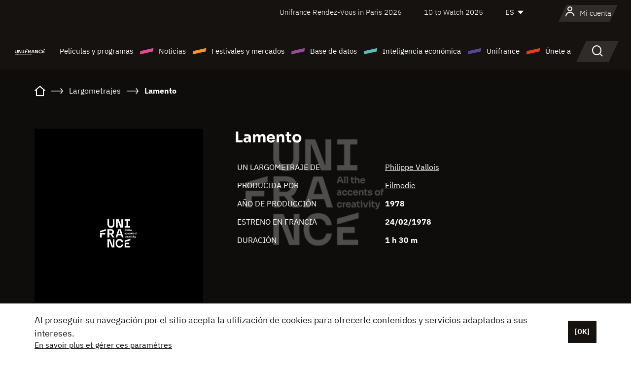

--- FILE ---
content_type: text/html; charset=utf-8
request_url: https://www.google.com/recaptcha/api2/anchor?ar=1&k=6LcJfHopAAAAAJA2ysQXhcpcbIYJi36tX6uIGLaU&co=aHR0cHM6Ly9lcy51bmlmcmFuY2Uub3JnOjQ0Mw..&hl=en&v=PoyoqOPhxBO7pBk68S4YbpHZ&size=normal&anchor-ms=20000&execute-ms=30000&cb=34kk0lk44ilv
body_size: 49451
content:
<!DOCTYPE HTML><html dir="ltr" lang="en"><head><meta http-equiv="Content-Type" content="text/html; charset=UTF-8">
<meta http-equiv="X-UA-Compatible" content="IE=edge">
<title>reCAPTCHA</title>
<style type="text/css">
/* cyrillic-ext */
@font-face {
  font-family: 'Roboto';
  font-style: normal;
  font-weight: 400;
  font-stretch: 100%;
  src: url(//fonts.gstatic.com/s/roboto/v48/KFO7CnqEu92Fr1ME7kSn66aGLdTylUAMa3GUBHMdazTgWw.woff2) format('woff2');
  unicode-range: U+0460-052F, U+1C80-1C8A, U+20B4, U+2DE0-2DFF, U+A640-A69F, U+FE2E-FE2F;
}
/* cyrillic */
@font-face {
  font-family: 'Roboto';
  font-style: normal;
  font-weight: 400;
  font-stretch: 100%;
  src: url(//fonts.gstatic.com/s/roboto/v48/KFO7CnqEu92Fr1ME7kSn66aGLdTylUAMa3iUBHMdazTgWw.woff2) format('woff2');
  unicode-range: U+0301, U+0400-045F, U+0490-0491, U+04B0-04B1, U+2116;
}
/* greek-ext */
@font-face {
  font-family: 'Roboto';
  font-style: normal;
  font-weight: 400;
  font-stretch: 100%;
  src: url(//fonts.gstatic.com/s/roboto/v48/KFO7CnqEu92Fr1ME7kSn66aGLdTylUAMa3CUBHMdazTgWw.woff2) format('woff2');
  unicode-range: U+1F00-1FFF;
}
/* greek */
@font-face {
  font-family: 'Roboto';
  font-style: normal;
  font-weight: 400;
  font-stretch: 100%;
  src: url(//fonts.gstatic.com/s/roboto/v48/KFO7CnqEu92Fr1ME7kSn66aGLdTylUAMa3-UBHMdazTgWw.woff2) format('woff2');
  unicode-range: U+0370-0377, U+037A-037F, U+0384-038A, U+038C, U+038E-03A1, U+03A3-03FF;
}
/* math */
@font-face {
  font-family: 'Roboto';
  font-style: normal;
  font-weight: 400;
  font-stretch: 100%;
  src: url(//fonts.gstatic.com/s/roboto/v48/KFO7CnqEu92Fr1ME7kSn66aGLdTylUAMawCUBHMdazTgWw.woff2) format('woff2');
  unicode-range: U+0302-0303, U+0305, U+0307-0308, U+0310, U+0312, U+0315, U+031A, U+0326-0327, U+032C, U+032F-0330, U+0332-0333, U+0338, U+033A, U+0346, U+034D, U+0391-03A1, U+03A3-03A9, U+03B1-03C9, U+03D1, U+03D5-03D6, U+03F0-03F1, U+03F4-03F5, U+2016-2017, U+2034-2038, U+203C, U+2040, U+2043, U+2047, U+2050, U+2057, U+205F, U+2070-2071, U+2074-208E, U+2090-209C, U+20D0-20DC, U+20E1, U+20E5-20EF, U+2100-2112, U+2114-2115, U+2117-2121, U+2123-214F, U+2190, U+2192, U+2194-21AE, U+21B0-21E5, U+21F1-21F2, U+21F4-2211, U+2213-2214, U+2216-22FF, U+2308-230B, U+2310, U+2319, U+231C-2321, U+2336-237A, U+237C, U+2395, U+239B-23B7, U+23D0, U+23DC-23E1, U+2474-2475, U+25AF, U+25B3, U+25B7, U+25BD, U+25C1, U+25CA, U+25CC, U+25FB, U+266D-266F, U+27C0-27FF, U+2900-2AFF, U+2B0E-2B11, U+2B30-2B4C, U+2BFE, U+3030, U+FF5B, U+FF5D, U+1D400-1D7FF, U+1EE00-1EEFF;
}
/* symbols */
@font-face {
  font-family: 'Roboto';
  font-style: normal;
  font-weight: 400;
  font-stretch: 100%;
  src: url(//fonts.gstatic.com/s/roboto/v48/KFO7CnqEu92Fr1ME7kSn66aGLdTylUAMaxKUBHMdazTgWw.woff2) format('woff2');
  unicode-range: U+0001-000C, U+000E-001F, U+007F-009F, U+20DD-20E0, U+20E2-20E4, U+2150-218F, U+2190, U+2192, U+2194-2199, U+21AF, U+21E6-21F0, U+21F3, U+2218-2219, U+2299, U+22C4-22C6, U+2300-243F, U+2440-244A, U+2460-24FF, U+25A0-27BF, U+2800-28FF, U+2921-2922, U+2981, U+29BF, U+29EB, U+2B00-2BFF, U+4DC0-4DFF, U+FFF9-FFFB, U+10140-1018E, U+10190-1019C, U+101A0, U+101D0-101FD, U+102E0-102FB, U+10E60-10E7E, U+1D2C0-1D2D3, U+1D2E0-1D37F, U+1F000-1F0FF, U+1F100-1F1AD, U+1F1E6-1F1FF, U+1F30D-1F30F, U+1F315, U+1F31C, U+1F31E, U+1F320-1F32C, U+1F336, U+1F378, U+1F37D, U+1F382, U+1F393-1F39F, U+1F3A7-1F3A8, U+1F3AC-1F3AF, U+1F3C2, U+1F3C4-1F3C6, U+1F3CA-1F3CE, U+1F3D4-1F3E0, U+1F3ED, U+1F3F1-1F3F3, U+1F3F5-1F3F7, U+1F408, U+1F415, U+1F41F, U+1F426, U+1F43F, U+1F441-1F442, U+1F444, U+1F446-1F449, U+1F44C-1F44E, U+1F453, U+1F46A, U+1F47D, U+1F4A3, U+1F4B0, U+1F4B3, U+1F4B9, U+1F4BB, U+1F4BF, U+1F4C8-1F4CB, U+1F4D6, U+1F4DA, U+1F4DF, U+1F4E3-1F4E6, U+1F4EA-1F4ED, U+1F4F7, U+1F4F9-1F4FB, U+1F4FD-1F4FE, U+1F503, U+1F507-1F50B, U+1F50D, U+1F512-1F513, U+1F53E-1F54A, U+1F54F-1F5FA, U+1F610, U+1F650-1F67F, U+1F687, U+1F68D, U+1F691, U+1F694, U+1F698, U+1F6AD, U+1F6B2, U+1F6B9-1F6BA, U+1F6BC, U+1F6C6-1F6CF, U+1F6D3-1F6D7, U+1F6E0-1F6EA, U+1F6F0-1F6F3, U+1F6F7-1F6FC, U+1F700-1F7FF, U+1F800-1F80B, U+1F810-1F847, U+1F850-1F859, U+1F860-1F887, U+1F890-1F8AD, U+1F8B0-1F8BB, U+1F8C0-1F8C1, U+1F900-1F90B, U+1F93B, U+1F946, U+1F984, U+1F996, U+1F9E9, U+1FA00-1FA6F, U+1FA70-1FA7C, U+1FA80-1FA89, U+1FA8F-1FAC6, U+1FACE-1FADC, U+1FADF-1FAE9, U+1FAF0-1FAF8, U+1FB00-1FBFF;
}
/* vietnamese */
@font-face {
  font-family: 'Roboto';
  font-style: normal;
  font-weight: 400;
  font-stretch: 100%;
  src: url(//fonts.gstatic.com/s/roboto/v48/KFO7CnqEu92Fr1ME7kSn66aGLdTylUAMa3OUBHMdazTgWw.woff2) format('woff2');
  unicode-range: U+0102-0103, U+0110-0111, U+0128-0129, U+0168-0169, U+01A0-01A1, U+01AF-01B0, U+0300-0301, U+0303-0304, U+0308-0309, U+0323, U+0329, U+1EA0-1EF9, U+20AB;
}
/* latin-ext */
@font-face {
  font-family: 'Roboto';
  font-style: normal;
  font-weight: 400;
  font-stretch: 100%;
  src: url(//fonts.gstatic.com/s/roboto/v48/KFO7CnqEu92Fr1ME7kSn66aGLdTylUAMa3KUBHMdazTgWw.woff2) format('woff2');
  unicode-range: U+0100-02BA, U+02BD-02C5, U+02C7-02CC, U+02CE-02D7, U+02DD-02FF, U+0304, U+0308, U+0329, U+1D00-1DBF, U+1E00-1E9F, U+1EF2-1EFF, U+2020, U+20A0-20AB, U+20AD-20C0, U+2113, U+2C60-2C7F, U+A720-A7FF;
}
/* latin */
@font-face {
  font-family: 'Roboto';
  font-style: normal;
  font-weight: 400;
  font-stretch: 100%;
  src: url(//fonts.gstatic.com/s/roboto/v48/KFO7CnqEu92Fr1ME7kSn66aGLdTylUAMa3yUBHMdazQ.woff2) format('woff2');
  unicode-range: U+0000-00FF, U+0131, U+0152-0153, U+02BB-02BC, U+02C6, U+02DA, U+02DC, U+0304, U+0308, U+0329, U+2000-206F, U+20AC, U+2122, U+2191, U+2193, U+2212, U+2215, U+FEFF, U+FFFD;
}
/* cyrillic-ext */
@font-face {
  font-family: 'Roboto';
  font-style: normal;
  font-weight: 500;
  font-stretch: 100%;
  src: url(//fonts.gstatic.com/s/roboto/v48/KFO7CnqEu92Fr1ME7kSn66aGLdTylUAMa3GUBHMdazTgWw.woff2) format('woff2');
  unicode-range: U+0460-052F, U+1C80-1C8A, U+20B4, U+2DE0-2DFF, U+A640-A69F, U+FE2E-FE2F;
}
/* cyrillic */
@font-face {
  font-family: 'Roboto';
  font-style: normal;
  font-weight: 500;
  font-stretch: 100%;
  src: url(//fonts.gstatic.com/s/roboto/v48/KFO7CnqEu92Fr1ME7kSn66aGLdTylUAMa3iUBHMdazTgWw.woff2) format('woff2');
  unicode-range: U+0301, U+0400-045F, U+0490-0491, U+04B0-04B1, U+2116;
}
/* greek-ext */
@font-face {
  font-family: 'Roboto';
  font-style: normal;
  font-weight: 500;
  font-stretch: 100%;
  src: url(//fonts.gstatic.com/s/roboto/v48/KFO7CnqEu92Fr1ME7kSn66aGLdTylUAMa3CUBHMdazTgWw.woff2) format('woff2');
  unicode-range: U+1F00-1FFF;
}
/* greek */
@font-face {
  font-family: 'Roboto';
  font-style: normal;
  font-weight: 500;
  font-stretch: 100%;
  src: url(//fonts.gstatic.com/s/roboto/v48/KFO7CnqEu92Fr1ME7kSn66aGLdTylUAMa3-UBHMdazTgWw.woff2) format('woff2');
  unicode-range: U+0370-0377, U+037A-037F, U+0384-038A, U+038C, U+038E-03A1, U+03A3-03FF;
}
/* math */
@font-face {
  font-family: 'Roboto';
  font-style: normal;
  font-weight: 500;
  font-stretch: 100%;
  src: url(//fonts.gstatic.com/s/roboto/v48/KFO7CnqEu92Fr1ME7kSn66aGLdTylUAMawCUBHMdazTgWw.woff2) format('woff2');
  unicode-range: U+0302-0303, U+0305, U+0307-0308, U+0310, U+0312, U+0315, U+031A, U+0326-0327, U+032C, U+032F-0330, U+0332-0333, U+0338, U+033A, U+0346, U+034D, U+0391-03A1, U+03A3-03A9, U+03B1-03C9, U+03D1, U+03D5-03D6, U+03F0-03F1, U+03F4-03F5, U+2016-2017, U+2034-2038, U+203C, U+2040, U+2043, U+2047, U+2050, U+2057, U+205F, U+2070-2071, U+2074-208E, U+2090-209C, U+20D0-20DC, U+20E1, U+20E5-20EF, U+2100-2112, U+2114-2115, U+2117-2121, U+2123-214F, U+2190, U+2192, U+2194-21AE, U+21B0-21E5, U+21F1-21F2, U+21F4-2211, U+2213-2214, U+2216-22FF, U+2308-230B, U+2310, U+2319, U+231C-2321, U+2336-237A, U+237C, U+2395, U+239B-23B7, U+23D0, U+23DC-23E1, U+2474-2475, U+25AF, U+25B3, U+25B7, U+25BD, U+25C1, U+25CA, U+25CC, U+25FB, U+266D-266F, U+27C0-27FF, U+2900-2AFF, U+2B0E-2B11, U+2B30-2B4C, U+2BFE, U+3030, U+FF5B, U+FF5D, U+1D400-1D7FF, U+1EE00-1EEFF;
}
/* symbols */
@font-face {
  font-family: 'Roboto';
  font-style: normal;
  font-weight: 500;
  font-stretch: 100%;
  src: url(//fonts.gstatic.com/s/roboto/v48/KFO7CnqEu92Fr1ME7kSn66aGLdTylUAMaxKUBHMdazTgWw.woff2) format('woff2');
  unicode-range: U+0001-000C, U+000E-001F, U+007F-009F, U+20DD-20E0, U+20E2-20E4, U+2150-218F, U+2190, U+2192, U+2194-2199, U+21AF, U+21E6-21F0, U+21F3, U+2218-2219, U+2299, U+22C4-22C6, U+2300-243F, U+2440-244A, U+2460-24FF, U+25A0-27BF, U+2800-28FF, U+2921-2922, U+2981, U+29BF, U+29EB, U+2B00-2BFF, U+4DC0-4DFF, U+FFF9-FFFB, U+10140-1018E, U+10190-1019C, U+101A0, U+101D0-101FD, U+102E0-102FB, U+10E60-10E7E, U+1D2C0-1D2D3, U+1D2E0-1D37F, U+1F000-1F0FF, U+1F100-1F1AD, U+1F1E6-1F1FF, U+1F30D-1F30F, U+1F315, U+1F31C, U+1F31E, U+1F320-1F32C, U+1F336, U+1F378, U+1F37D, U+1F382, U+1F393-1F39F, U+1F3A7-1F3A8, U+1F3AC-1F3AF, U+1F3C2, U+1F3C4-1F3C6, U+1F3CA-1F3CE, U+1F3D4-1F3E0, U+1F3ED, U+1F3F1-1F3F3, U+1F3F5-1F3F7, U+1F408, U+1F415, U+1F41F, U+1F426, U+1F43F, U+1F441-1F442, U+1F444, U+1F446-1F449, U+1F44C-1F44E, U+1F453, U+1F46A, U+1F47D, U+1F4A3, U+1F4B0, U+1F4B3, U+1F4B9, U+1F4BB, U+1F4BF, U+1F4C8-1F4CB, U+1F4D6, U+1F4DA, U+1F4DF, U+1F4E3-1F4E6, U+1F4EA-1F4ED, U+1F4F7, U+1F4F9-1F4FB, U+1F4FD-1F4FE, U+1F503, U+1F507-1F50B, U+1F50D, U+1F512-1F513, U+1F53E-1F54A, U+1F54F-1F5FA, U+1F610, U+1F650-1F67F, U+1F687, U+1F68D, U+1F691, U+1F694, U+1F698, U+1F6AD, U+1F6B2, U+1F6B9-1F6BA, U+1F6BC, U+1F6C6-1F6CF, U+1F6D3-1F6D7, U+1F6E0-1F6EA, U+1F6F0-1F6F3, U+1F6F7-1F6FC, U+1F700-1F7FF, U+1F800-1F80B, U+1F810-1F847, U+1F850-1F859, U+1F860-1F887, U+1F890-1F8AD, U+1F8B0-1F8BB, U+1F8C0-1F8C1, U+1F900-1F90B, U+1F93B, U+1F946, U+1F984, U+1F996, U+1F9E9, U+1FA00-1FA6F, U+1FA70-1FA7C, U+1FA80-1FA89, U+1FA8F-1FAC6, U+1FACE-1FADC, U+1FADF-1FAE9, U+1FAF0-1FAF8, U+1FB00-1FBFF;
}
/* vietnamese */
@font-face {
  font-family: 'Roboto';
  font-style: normal;
  font-weight: 500;
  font-stretch: 100%;
  src: url(//fonts.gstatic.com/s/roboto/v48/KFO7CnqEu92Fr1ME7kSn66aGLdTylUAMa3OUBHMdazTgWw.woff2) format('woff2');
  unicode-range: U+0102-0103, U+0110-0111, U+0128-0129, U+0168-0169, U+01A0-01A1, U+01AF-01B0, U+0300-0301, U+0303-0304, U+0308-0309, U+0323, U+0329, U+1EA0-1EF9, U+20AB;
}
/* latin-ext */
@font-face {
  font-family: 'Roboto';
  font-style: normal;
  font-weight: 500;
  font-stretch: 100%;
  src: url(//fonts.gstatic.com/s/roboto/v48/KFO7CnqEu92Fr1ME7kSn66aGLdTylUAMa3KUBHMdazTgWw.woff2) format('woff2');
  unicode-range: U+0100-02BA, U+02BD-02C5, U+02C7-02CC, U+02CE-02D7, U+02DD-02FF, U+0304, U+0308, U+0329, U+1D00-1DBF, U+1E00-1E9F, U+1EF2-1EFF, U+2020, U+20A0-20AB, U+20AD-20C0, U+2113, U+2C60-2C7F, U+A720-A7FF;
}
/* latin */
@font-face {
  font-family: 'Roboto';
  font-style: normal;
  font-weight: 500;
  font-stretch: 100%;
  src: url(//fonts.gstatic.com/s/roboto/v48/KFO7CnqEu92Fr1ME7kSn66aGLdTylUAMa3yUBHMdazQ.woff2) format('woff2');
  unicode-range: U+0000-00FF, U+0131, U+0152-0153, U+02BB-02BC, U+02C6, U+02DA, U+02DC, U+0304, U+0308, U+0329, U+2000-206F, U+20AC, U+2122, U+2191, U+2193, U+2212, U+2215, U+FEFF, U+FFFD;
}
/* cyrillic-ext */
@font-face {
  font-family: 'Roboto';
  font-style: normal;
  font-weight: 900;
  font-stretch: 100%;
  src: url(//fonts.gstatic.com/s/roboto/v48/KFO7CnqEu92Fr1ME7kSn66aGLdTylUAMa3GUBHMdazTgWw.woff2) format('woff2');
  unicode-range: U+0460-052F, U+1C80-1C8A, U+20B4, U+2DE0-2DFF, U+A640-A69F, U+FE2E-FE2F;
}
/* cyrillic */
@font-face {
  font-family: 'Roboto';
  font-style: normal;
  font-weight: 900;
  font-stretch: 100%;
  src: url(//fonts.gstatic.com/s/roboto/v48/KFO7CnqEu92Fr1ME7kSn66aGLdTylUAMa3iUBHMdazTgWw.woff2) format('woff2');
  unicode-range: U+0301, U+0400-045F, U+0490-0491, U+04B0-04B1, U+2116;
}
/* greek-ext */
@font-face {
  font-family: 'Roboto';
  font-style: normal;
  font-weight: 900;
  font-stretch: 100%;
  src: url(//fonts.gstatic.com/s/roboto/v48/KFO7CnqEu92Fr1ME7kSn66aGLdTylUAMa3CUBHMdazTgWw.woff2) format('woff2');
  unicode-range: U+1F00-1FFF;
}
/* greek */
@font-face {
  font-family: 'Roboto';
  font-style: normal;
  font-weight: 900;
  font-stretch: 100%;
  src: url(//fonts.gstatic.com/s/roboto/v48/KFO7CnqEu92Fr1ME7kSn66aGLdTylUAMa3-UBHMdazTgWw.woff2) format('woff2');
  unicode-range: U+0370-0377, U+037A-037F, U+0384-038A, U+038C, U+038E-03A1, U+03A3-03FF;
}
/* math */
@font-face {
  font-family: 'Roboto';
  font-style: normal;
  font-weight: 900;
  font-stretch: 100%;
  src: url(//fonts.gstatic.com/s/roboto/v48/KFO7CnqEu92Fr1ME7kSn66aGLdTylUAMawCUBHMdazTgWw.woff2) format('woff2');
  unicode-range: U+0302-0303, U+0305, U+0307-0308, U+0310, U+0312, U+0315, U+031A, U+0326-0327, U+032C, U+032F-0330, U+0332-0333, U+0338, U+033A, U+0346, U+034D, U+0391-03A1, U+03A3-03A9, U+03B1-03C9, U+03D1, U+03D5-03D6, U+03F0-03F1, U+03F4-03F5, U+2016-2017, U+2034-2038, U+203C, U+2040, U+2043, U+2047, U+2050, U+2057, U+205F, U+2070-2071, U+2074-208E, U+2090-209C, U+20D0-20DC, U+20E1, U+20E5-20EF, U+2100-2112, U+2114-2115, U+2117-2121, U+2123-214F, U+2190, U+2192, U+2194-21AE, U+21B0-21E5, U+21F1-21F2, U+21F4-2211, U+2213-2214, U+2216-22FF, U+2308-230B, U+2310, U+2319, U+231C-2321, U+2336-237A, U+237C, U+2395, U+239B-23B7, U+23D0, U+23DC-23E1, U+2474-2475, U+25AF, U+25B3, U+25B7, U+25BD, U+25C1, U+25CA, U+25CC, U+25FB, U+266D-266F, U+27C0-27FF, U+2900-2AFF, U+2B0E-2B11, U+2B30-2B4C, U+2BFE, U+3030, U+FF5B, U+FF5D, U+1D400-1D7FF, U+1EE00-1EEFF;
}
/* symbols */
@font-face {
  font-family: 'Roboto';
  font-style: normal;
  font-weight: 900;
  font-stretch: 100%;
  src: url(//fonts.gstatic.com/s/roboto/v48/KFO7CnqEu92Fr1ME7kSn66aGLdTylUAMaxKUBHMdazTgWw.woff2) format('woff2');
  unicode-range: U+0001-000C, U+000E-001F, U+007F-009F, U+20DD-20E0, U+20E2-20E4, U+2150-218F, U+2190, U+2192, U+2194-2199, U+21AF, U+21E6-21F0, U+21F3, U+2218-2219, U+2299, U+22C4-22C6, U+2300-243F, U+2440-244A, U+2460-24FF, U+25A0-27BF, U+2800-28FF, U+2921-2922, U+2981, U+29BF, U+29EB, U+2B00-2BFF, U+4DC0-4DFF, U+FFF9-FFFB, U+10140-1018E, U+10190-1019C, U+101A0, U+101D0-101FD, U+102E0-102FB, U+10E60-10E7E, U+1D2C0-1D2D3, U+1D2E0-1D37F, U+1F000-1F0FF, U+1F100-1F1AD, U+1F1E6-1F1FF, U+1F30D-1F30F, U+1F315, U+1F31C, U+1F31E, U+1F320-1F32C, U+1F336, U+1F378, U+1F37D, U+1F382, U+1F393-1F39F, U+1F3A7-1F3A8, U+1F3AC-1F3AF, U+1F3C2, U+1F3C4-1F3C6, U+1F3CA-1F3CE, U+1F3D4-1F3E0, U+1F3ED, U+1F3F1-1F3F3, U+1F3F5-1F3F7, U+1F408, U+1F415, U+1F41F, U+1F426, U+1F43F, U+1F441-1F442, U+1F444, U+1F446-1F449, U+1F44C-1F44E, U+1F453, U+1F46A, U+1F47D, U+1F4A3, U+1F4B0, U+1F4B3, U+1F4B9, U+1F4BB, U+1F4BF, U+1F4C8-1F4CB, U+1F4D6, U+1F4DA, U+1F4DF, U+1F4E3-1F4E6, U+1F4EA-1F4ED, U+1F4F7, U+1F4F9-1F4FB, U+1F4FD-1F4FE, U+1F503, U+1F507-1F50B, U+1F50D, U+1F512-1F513, U+1F53E-1F54A, U+1F54F-1F5FA, U+1F610, U+1F650-1F67F, U+1F687, U+1F68D, U+1F691, U+1F694, U+1F698, U+1F6AD, U+1F6B2, U+1F6B9-1F6BA, U+1F6BC, U+1F6C6-1F6CF, U+1F6D3-1F6D7, U+1F6E0-1F6EA, U+1F6F0-1F6F3, U+1F6F7-1F6FC, U+1F700-1F7FF, U+1F800-1F80B, U+1F810-1F847, U+1F850-1F859, U+1F860-1F887, U+1F890-1F8AD, U+1F8B0-1F8BB, U+1F8C0-1F8C1, U+1F900-1F90B, U+1F93B, U+1F946, U+1F984, U+1F996, U+1F9E9, U+1FA00-1FA6F, U+1FA70-1FA7C, U+1FA80-1FA89, U+1FA8F-1FAC6, U+1FACE-1FADC, U+1FADF-1FAE9, U+1FAF0-1FAF8, U+1FB00-1FBFF;
}
/* vietnamese */
@font-face {
  font-family: 'Roboto';
  font-style: normal;
  font-weight: 900;
  font-stretch: 100%;
  src: url(//fonts.gstatic.com/s/roboto/v48/KFO7CnqEu92Fr1ME7kSn66aGLdTylUAMa3OUBHMdazTgWw.woff2) format('woff2');
  unicode-range: U+0102-0103, U+0110-0111, U+0128-0129, U+0168-0169, U+01A0-01A1, U+01AF-01B0, U+0300-0301, U+0303-0304, U+0308-0309, U+0323, U+0329, U+1EA0-1EF9, U+20AB;
}
/* latin-ext */
@font-face {
  font-family: 'Roboto';
  font-style: normal;
  font-weight: 900;
  font-stretch: 100%;
  src: url(//fonts.gstatic.com/s/roboto/v48/KFO7CnqEu92Fr1ME7kSn66aGLdTylUAMa3KUBHMdazTgWw.woff2) format('woff2');
  unicode-range: U+0100-02BA, U+02BD-02C5, U+02C7-02CC, U+02CE-02D7, U+02DD-02FF, U+0304, U+0308, U+0329, U+1D00-1DBF, U+1E00-1E9F, U+1EF2-1EFF, U+2020, U+20A0-20AB, U+20AD-20C0, U+2113, U+2C60-2C7F, U+A720-A7FF;
}
/* latin */
@font-face {
  font-family: 'Roboto';
  font-style: normal;
  font-weight: 900;
  font-stretch: 100%;
  src: url(//fonts.gstatic.com/s/roboto/v48/KFO7CnqEu92Fr1ME7kSn66aGLdTylUAMa3yUBHMdazQ.woff2) format('woff2');
  unicode-range: U+0000-00FF, U+0131, U+0152-0153, U+02BB-02BC, U+02C6, U+02DA, U+02DC, U+0304, U+0308, U+0329, U+2000-206F, U+20AC, U+2122, U+2191, U+2193, U+2212, U+2215, U+FEFF, U+FFFD;
}

</style>
<link rel="stylesheet" type="text/css" href="https://www.gstatic.com/recaptcha/releases/PoyoqOPhxBO7pBk68S4YbpHZ/styles__ltr.css">
<script nonce="7r0dCgUCOVZ_tP7FqVH8lA" type="text/javascript">window['__recaptcha_api'] = 'https://www.google.com/recaptcha/api2/';</script>
<script type="text/javascript" src="https://www.gstatic.com/recaptcha/releases/PoyoqOPhxBO7pBk68S4YbpHZ/recaptcha__en.js" nonce="7r0dCgUCOVZ_tP7FqVH8lA">
      
    </script></head>
<body><div id="rc-anchor-alert" class="rc-anchor-alert"></div>
<input type="hidden" id="recaptcha-token" value="[base64]">
<script type="text/javascript" nonce="7r0dCgUCOVZ_tP7FqVH8lA">
      recaptcha.anchor.Main.init("[\x22ainput\x22,[\x22bgdata\x22,\x22\x22,\[base64]/[base64]/[base64]/bmV3IHJbeF0oY1swXSk6RT09Mj9uZXcgclt4XShjWzBdLGNbMV0pOkU9PTM/bmV3IHJbeF0oY1swXSxjWzFdLGNbMl0pOkU9PTQ/[base64]/[base64]/[base64]/[base64]/[base64]/[base64]/[base64]/[base64]\x22,\[base64]\x22,\x22V8Ouwp3CrFZ1a8K1wqXCqMOnT8OuS8OBfXDDk8K8wqQXw75Hwqx0U8O0w59rw7PCvcKSH8KnL0rCj8KgwozDi8K5V8OZCcOlw7QLwpI9XFg5wp7DocOBwpDCow3DmMOvw4Now5nDvmLCuAZ/H8ObwrXDmB97M2PCkEwpFsKQCsK6CcKiF0rDtBh6wrHCrcO0PlbCr1U3YMOhGcKZwr8TQ33DoANGwoXCnTp/wo/[base64]/[base64]/Cn8KkBMOkPsKGw6h5Q3fCjg3CllV3wqx6CcKIw47DvsKgAcKnSkPDo8OOScODJMKBFUTCocOvw6jCnhbDqQVEwpgoasKEwqoAw6HCqcO5CRDCosOgwoEBOwxEw6EwTA1Aw6B1dcOXwrHDi8Osa2olCg7DpsK6w5nDhGLCmcOeWsKVKH/DvMKTGVDCuDNMJSVQf8KTwr/[base64]/wqlwwplXw67Dhxl9w7cbwpl6TsK0H20Zw7rCp8KNAD3Do8OGw7lbwpxrwoQ6X3nDly/Dui7DmlkWGzNNeMKjBsK5w4I3BwPDusKKw6jCgMK0NwvDlybChsK/OcO5BCLCv8O5w7sGw68RwqrDmm4Zw6vCjDzClcKywoRHNiBTw5oAwqfDvcOkXCPDsRjDqcOsY8OvC21HwqfDpg/CpCIYQ8OLw6NRdMOfelNVw5k1fcO4VsK7Y8OFIQg9wqQKwpDDtcO0wpjDgMO5w6pswpnDq8OWZcO2YMOFCSbCunvDoDnClVANwoXDk8Ocw6VewrfCm8KbJsOPw6xSw7/ClsKuw53DlMKZwpbDinrClybDsWhCJsK6LMOeaCkVwpJ0wqhLwr7DqsKBPz/Du3U5ScKtHh7ClBUKIsKbwqXChMOmw4PClMOdXB7DgsO7w6Rbw73Du1bCtxMNwrPCi2phwqzDn8OvdMKVw4nDiMOHD2kOwpHCrRM0LsOaw44/[base64]/wo9tb8KaaGx0w4AowrHCncOxwqVMwrghw6MDclzCrMK0wr/CucOPwqwKCsOCw4TDvlwpwrHDuMOAwpHDtn08MMKhwpAnJTl6K8OSw63DgcKgwopscHNew6sTw6PCjSHCqDtGU8OGw4HCkQrCmMK9d8OUSMOXwrdgwptNOTk5w7DCjl/CssO2DcO5w4BWw6ZzMsOnwqN4wpfDtChwITA0aFBkw5x5UcKQw4dHw6bDiMOMw4YvwovDgDXCgMKowpfDqxHDshMRw54GD1/DgGxMw43DqGXCvz3CncOpwrnCusKjJcKhwqRmwrg8W2pdel98wotZw6nDnHHDnsOBwqPCmsKDwqbDvcK3Vgp+OzI+K25EL0jDssK0wq05w6hEOMKURcOGw7XCoMOWIMORwonCuWk+E8OuH0/CpHoaw5TDjirClUsfYsO3w4EMw5/CrGNhNBPDrsKMw5VfLMKvw7jCu8OhUMOkw6sWfEzCgxbDhB13w4nCrVxvbsKCAk3DqSptw4FRW8KWFsKsNcKvWGEMwq0Vw5dww6x5w5VWw5HCiS8td1I7L8O4w7ZEBMKjwpbCncOHTsOfw47DpiNfPcK9M8KLCibDkj0lwpQew5HCgTh5dDN0w4/CgUYqwptfPcOrN8OUKw0nChRCwpfCjHh1wpPCulrCtXbCp8KvUnLCpU5ZAsOEwrF6w4sOKsOJDG0kZcO0S8Kkw4FWwoZ1BSoPV8OGw6PDncOrDsKxAB3CnMKRMMKUwp7DiMO0w4c3w5vDisOCw7lXXSggwqPDr8OIQ3LDhsODTcO3wrQhXcOrY2xXYGnDvMK7TcKGwo/CnsOLZlnCpA/Drl3ClRZZR8O1KcOPwqTDgcOvw7NbwqVeRWFhLsOPwpAeE8OqeAPCmcKLWGfDvgwzZkt1LQ/CnsKnwoEgCAXCssKPfGHDsQHCm8KGw451McKMwrfCsMKOKsO9HFrDhMOWwp9Xw57Cn8OOwonCjXLCoA0yw4Muw502w4/[base64]/CjsOxMD3CicKFw4I6w657w649Z8KGw51uw6VxLh/Dj0nCu8ORw5kJw4QSwp3CssK+YcKndQHDpMO+EsO3B2TCuMO7FTTCpkV9YBPDpQrDoloBZcObD8OlwqXCs8OhOMKywqwQwrYbF1dPwpIFwo/DpcOweMK+wo8wwrA1YcK/[base64]/NMOaw6deS2LCvsOAQXIDwpzCkMKmw41tw6kUw6DCq8O4UwEkdsOPKMOyw5LCvsORfsKSw498OMKRwoHDoy9XbsKgasOpH8OKK8KhNwnDqMOQZmg/EjNzwptHMTRADsKwwo8feQtiw4IXw6PClj/DplAIwrhncWrChMKywqEBLcO1wpENw6rDokjCtQN/[base64]/DplQucsK3wq5DH0vCrRAVBcOaeMKQw5Viw6VFw6Ngwp/Dt8OEGsOPCsKmwq/DpFrDjmU7wqTCrsKeAsOAe8OPVMO/ScOZKcKdT8KLCAdnccOiCAZDFHgtwolMNcOHw7XCvMO/wrjCjm7ChznDsMOhEsKOSVs3wpAoG29sHcKxwqcAGsOjw4vDrMOPMF4qSMKewqjCnhJwwoDCvQDCtzAHw5pnED4Rw4DDtTdafn/CqyxGw4XCkALCi1UMw55oOcKTw63DvRnCicKyw5YVw7bCjHFQwoJrdMO4WMKnHcKBRl/Dpyl+D3QWHsOwAgUow5fCjkTCi8KBwo3DqMK8SjxwwohOw54EWlYKw4XDuBrClMKxLGjCuDvCnWbCgcOABHEDSG0BwqDDgsO9CsKAw4LCoMKgPsK7e8ODRRjCk8OePVrCmMOvOgUww6gXVyUtwrRVw5IHIcO/wrROw4nCj8Onw4Y7ElXCnGVyU1LCqVrCoMKnwpHDm8KIAMK+wrLDjXhKw5gJa8Kyw4dWV1vCp8K7csO4wrA9wqFLRH4XAsO4w5vDrsOeacK1AsO9w4XDsjgCw6zCscK6YcOOCzTDmTAHwojDusOkwojCisKIwrw/[base64]/Cv3hDw6rCkSbCmMKNw4DCgwnDhUzDucKeHQV6cMO6w5RWw6vCiMOEwr9uwqFCwpoHfsODwo3DqMKQL3LCocOTwpMIwp/Dnz8iw7fDt8KQPFkbdUPCqnljSMOVEUDCoMKJwoTCsDfCncO+w6LCvMKawrEQZsKlecK4PsKawq/DmEw1w4dmwpvDtG85T8OZWsOWTWvCmx8AZcKowo7DjMKoGzEiC3vChn3CmWnCgWQaNcORSMOgel/CqHrDhxDDjXzDtsOlfsOBw7zCk8Onw7Z+NhfCi8O+VMO1worCu8K6O8KjaCdXemvDqsOzCcOSWlssw5pRw5rDhxAUw6fDpsK+wq0+w64yenIzUAJWwpp2wrbCrHpqGsKYw5zCmAEoCS/DhglxAMKJY8ORdwLDhcOEwpY/KsKQBQ92w4cGw7rDvsO6CwXDgWnCh8KjKGEow5jCosKDw7PCv8OrwrjCrVFmwr/CmTXChsONPiN2Hi8kwrDDisOsw4TCuMOBw6oxfV1NE15VwobDiknCtV/[base64]/DiMOGEMKcw7wfN0p6ScK1w68bwrR8DMOBDMKcw4HCjSnCo8KjUMOhLH/CssO5WcKba8Kdw6tOw4vDk8OlWQx6dMOHay8cw7x7wpp7SnULf8O8EEBUYsOQGw7Dvy3Cr8KPwqs0wq7CmsKcwoDCnMKwIy0lwoZgNMKZHDjChcKnwoYuIFhiwrjDpRjDgAwsa8OiwrdQwq9rbcKmBsOQwpHDn0UdZD0UfTTDhlLCiE/[base64]/Cs8KbcsKYwonCqsKqw4dqwqdRYAF5RFM2cMOydh/Dm8KgZ8O8w6FAKlRewoF+DMO7P8K1QsOrw5ccwp1qXMOOwrtnGsKiw6Qqw41JfsKoCMO0L8KzNmpaw6TDtlDDv8OFwpLDv8KzCMKYFzFPCU9vMwdrwrZCPHfDlcKrwo4FeUYfw4g9fRvDtMOMwp/[base64]/[base64]/CsV3CpCgawq4pacOPUiwgw6tSNWDDuMKRwpJBwopRVUrDlUFVecOWw5I/McKGBRHCucKMwqzCty/DlcOZw4QPw4dLA8K7ScKqw6rCscKVSxzDhsO0w4TCh8OCGg3Ch3LDhQdxwr8Xwq7Cq8OiS2vDkHfClcOEMA3CoMOqwpJUKsOOwos6w4EoMCwNbcKjOmLCk8Ofw6xtw5bCpcKrw4gjKj3DsETCkD12w4MZwqBANR96w65RehLChQwCw5fDo8K/Uhp4wpd4w6EEwrHDnjDChDDCocOWw5PDu8O7GDVgNsKqwr/Dn3XDvQwkD8OqMcOXwogyPsOtwrzCgcKAwqXDoMOpFwxHSwLDikTCusOvwq3CkCgNw47Cl8KdCkrCncKzccKtIcOPwofDlS7CkAVab2rChkgZwp3CsiZgP8KAFsK/[base64]/DkMOJEx0GBEzDhMOxYTUdwqrDqS7CusORw41pEFkswogSLsOmZsODw6kvwpcXRMK8wo7ClsKQOcKVwr91EjrDnl14MsOHVxzChH4Bw5rCpj0Tw59dHsOKfHzCi3nDmcOrPCvCm34lw5dcesK4DsK7TVQoVFHCuG/[base64]/w7rCuMKwwp1Rw5E8GXV3wrAwS8O/w7fDsShFIQ9IV8O7wq3Dr8OxGG/[base64]/CrQTCnsOaG8K4wqvDpVPCqzYFw5/CtMO6wqDChcKZMhLCqcOiw44SID/DnsK2Plc3bzXChcOMETc3NcOKCMKtRcK7w47CkcOFZ8ODdcOywrAEUw3CvcKgwrXDlsOEw6sqw4LCtzNbesOfIxvDm8ONfxMIwopRwrYLM8KRw4N8w6YIwoPCmR3Dr8K/[base64]/[base64]/CosO4wpbDk8O4f3VgwrcnwqLDsMK4w6QkHmoCXMKBbCzCgMO0fQ/DtcKpVsKNCVHDgG0Me8KNw7jCvAjDvsOiZ0MHwokuwooZwqRTJ0A3wolTw5/CjkF1AsOpSMK1woZjXVchDWbCvQdjwrzDpXjDpsKpQkPCqMO6MsO7w5jDtcOfW8OhOMOGRFrCvMO0InBXw5o8VMKSF8OZwr/Dsgg9DlTDqzErw4RzwowMOgg7EcKUUsKswr8sw6oFw6xcbsKpwrZ8w55tHMKwC8Kaw4t3w5zCpsOMKgtGABTCnMOOwrzCksOmw5LChMKYwrhkeXvDqsO4TcKTw6/CqSRYfMKlw6oUDmbCkcOCwrfCmy/Dv8O+biPDl1HDtDc2V8OiPi7DisOew78lwqzDo0IaKTMkE8OSw4AJacKmwqwGeHrDp8KdIXfDo8O8w6Rvw5HDgcKHw7x9dwgXwrPCjDZ/[base64]/DvwvDhjzDrWtAwqlkDlTCucOSwpfCgcKRw53Cg8OST8KtbcO4w6zCvEjCuMK6wrFswqrCoVdOw6XDkMKcABQqw7/CvTzDqlzCn8OhwqfDvD1Rw7wNwovCv8KIeMKnQ8OPJ2dJHXtGfcKawokVw7M6YmokasKXNXcyfizDryAgXMOCF005PMKYcm7DgGHClHgCw4h5w7fDk8Oiw65Bwp7DrSY3Kx1/wpnDp8ONw6LDomXDrTzDtMOAwqhAw4LCsABXw6LCiAPDtsKow7LDvEFGwrA7w709w4TDrFvDqWzCgQbDscK3A0jDsMKhwofCrHltwrd0KsKuwpNQBMK1WsOTw7vChcOsKBzDmcKew5lHw69Pw5vCqgpnZT3DlcO+w7bDnDkvSsKIwq/DisKdIh/DrsOsw7F0VcOxw4UrEMK2w7EaAMK0cTPCjsKtYMOpU0zDh0dlwrxvaSLCmcKiwqXDjMOywpjDgcOzfQgbwpLDk8K7wrcDVl7DhMKzPW/Dg8OXFmvDlcOewoESVMODcMKSwqohR0HDl8KMw6vDngPCucKcw5jCijTDtMKNwqcEQ1JgA0wzwojDu8O0fAPDuhcFT8Otw7BBw4QQw6RHFGnCl8OnEl3Cs8KtPMOtw7LCrTBiw6/DvyNkwqFpwrDDgArDosODwotFS8KtwoHDrMOkw7HCtsKmwqRcMwbDpyVVdsO2wrXClsKnwqnDpsKLw7bDjcK5CMOAYG3Ck8O0w6Y/AV1uBMOhIn3CssOPwpPCicOeYsKhw7HDqEnDicKuwovDvkpkw6LCoMKlGsOycsOGfFBgF8OtTx9rbATDrnd/[base64]/DrMKNw7HCoFUzE8KawoPDm8Kaw7Y6TcOMw5vCoMO+woAVDsO/FAPCqEoMwpvCucOGO3jDqz8Hw5RwYj1MXE7CscOwGgU2w49Mwr0odRxdIGUQw5/CvsOdw68swpEncEM5U8KaPwgrO8KCwrfCr8KdG8OuQcKkw4fDp8KwJsOcL8KNw40Ow6kPwrjCg8O4wr80w41vw5bDuMK1FcKtf8KDcQrDgsKzw64PBEvDs8O4EG/CvQ7DpXXCoXEOcALCmArDjUlcFVMza8ODacO/wpJ2JFvCiAVELMKKcTxSwoQXw7XDrcKOB8KWwonChsOdw5ZHw6B4G8KdDGHDrsOEUMO4w4XDmgjCisOnwqYRCsOsNDPCjMOoA0t/CMO3w5jCrCrDuMOwSm0Zwp/Dq0jCtMKMwqPDpMKqZAnDi8KmwqHCoXbCiVMDw7/DkcKiwqQ6w7M5wpDCoMKvwpLDr0bDvMK9wr/[base64]/ZcKtEWsxTsK4w5nDtMK4NMKodA4Lw6HDoDoRw5zCji3Dn8K7w7MSFFPCjMKGbcKlDsOhRMKTISp3w58Uw4DCtALDpMODFWrChMK+wojDv8OvcsO9FGg5TcKDwqLDhAcbYXYUwovDhMO1JMOHDFUmDMK2w5nCgcKSw68bwo/DosOOc3DDlmxLICUZccKTwrUowrjCvQfDosORUcOXU8OpWU5Ewo0abnleA2ZzwoF2w5nCi8KReMKcw5PDlGnCsMOwEsODw5t1w4cvw54ISR9SXFvDrS5/fcK2wqhzTCnDkMO9WBx1wrdaFMO7S8OBQRYJw5QVF8Oaw4/CuMKcRjvCjcKFIGI8wosIdyd4csKvwqrCtGRbMMKCw5DChMOGwpbDtBLDlsOWw5/DosKOdsOOwr/CrcOPNMKfw6jCssOxw6RBTMOzwotKw6bCrB9uwoguw71KwoATTiTCmR1vwqwyRMOkNcOaIsKjwrU5G8ObA8KYw4DCgsKadcKhw7vDqgszUQ/CkFvDvUDCkMK3wpd0wpMIwpN8TsKZwp0Ww6hOP1TCr8OcwpzDuMOFwrvDrsKYwq3DpVbDnMKOw4dQwrEHw7jDhRHCpRXCpHsVL8Onwpdhw5DDiz7Dm0DCp2YlB0rDvX7DjV9Uw7FfXhjCrcODw7DDt8OfwrBtH8OQA8OBCcOmcMKwwqADw5gqL8OVw4sFwo/CriITIcKfT8OnHsKIFxzCs8KqKBLCtMKPwqbClkbCglF/XcOIwrrCnjlYWFt2wqvCm8KOw50uw48jw67CliYHwovDr8O5wqgKKSbDo8KGGGB/O0XDo8KOw6sSw5tSF8OOdz7CmEAebMKrw5rDv1ZiMmkQw7LDkD1zwogwwqjCkmvCnn1AO8KMegfCmMKNwpUgZS3Dkn3CsjxkwqLDosOQWcOIw5lfw4rCosKwFVo/HsOrw4bClcKgR8O5QhTDsBoQQcKOwpDCkBFNw5YKwqJRYxzCkMOrcE/DsQN3ecOVw7JRQ2LCjnrDhsKSw6LDjiLCkMKtw7VIwqbDozFhG0IYO1Bdw6Qzw7XDmyjClAfCqndmw6xCHm0RZEXDsMOcDcOfw6IgNAAORxbDrMKgTWJsQU8JYcOUVcKOLiJjUjrCqMOGWMKgM1lZVApYfBoawrfDjip/A8KqwqXCoTPCmClbw54nwoAVH1A7w6bChHnCiFvDkMKvw71Rw40wVsOaw7EnwpHDu8KufnnDhsOwdMKLHMKTw4jCtMOCw6PCgBHDrx4XJUfClz1UFn/[base64]/WCfDkGp3U3PCnsKNb27Cq8KXw4fDiAx+wr3CjcOdw6ATw7bCm8OPw5LCtcK+L8K4XllbRsOCwpwMY1zCksOlwq/[base64]/EsKAw7HDvifDs8ORwqDClMK/YMKbw4nDvMOOw7TDrlImMMK0NcOEPgYMYMOcWijDvQTDkMKiWsK/QsKVwpLChsKkPAbCv8KTwonDiBBqw7LDqk4fCsOwcSFNwr3DrRTCu8KOw7fCv8Kgw4YYMsKBwpfCp8K0GcOEwpcjwqPDpMKWwoHCu8KDSgIdwpBld2rDjHXCnE/DkRnDmkHDkcOebAIpw4nCtn7DtlcodSPDisO/UcOBwpzCs8KfHMOKw7PDgsO5w75lSmEAfFQeQyEKw7nDnMKHwrXDtjJxQwYAw5PCnhp7DsO5Rx07TsObKUkBby7ChsOnwq8PLynCsmnDnyDDpsOeR8O0w7w0ZcObw4TDk03CsUrClA3DosOPDHwYwrtPwoDCpXjDuDojw7V/JAwNasKOCsOQw7XDosO8dlvDiMKuZsOswoAuacKKw6Juw5fDigUlZ8KleCluWcO3woFHwoLCnzvCu1YrJCHDvcOgwoQiwrvCmkPCqsKqwr8Pw5lXJA/CqyNxwo/CmMKEHsK3w5NPw5NPVsOSVVASw6jCsw7CoMOZw6kNcmEvdGfChHjCqA4Iwr3ChT/CksOEX3XCrMK8cVTCocKuDmpJw4zDnsO7wrPDvsK+DhcZDsKlw5lIEnlkwrwHHsKlKMK1w5xJJ8KIJicPYsOVAsKVw5XCuMOVw6IUSMKbeyTCqMOceDrCisKbw7jCjiPCqMKjJ2hKScO1wqPCsygbw6PCgsKbdMK5w51bHsKCcGrCvsKSwrXCjR/CtCIxwrcraXBqwqzCrlJUw7lawqDCrMKDw7rCrMKhK3llwrxjw64DKcKLThLCjBnChVhlw4vCscOfWcKSUyluwqFjwovCmjkvaCciLwRTwrrCscOTIcOqwo3DjsOfahx6HT1fS3XDtwbCn8Omf0/Dl8OFEsKsFsOsw48fwqcnw4jCh29bDsO/wq8RZsOWw77CjcOyEcKyREnCjcO/IQzCvMK/EcOIw4TCkRvClMObwoTDqkvCnRXClVbDqTYxwpUKw5pmYsOxwqIqUyBjwoXDpnLDr8OsS8OsNk7DjcKZw7TCkEcLwoYpW8O5wq4Vw6JAc8KySsO1wosMO20DGsOyw75dC8K6w6DCvMOQKsKRAsKKwrPCh3NuHSQKw4lTXF/DoQrDl0F0w4PDlWxVcsOdw7HDncOdwpt9w5fCqXdENMKlQcKbwq5sw5fDpsKZworDp8Khw4bCn8Opdi/CvjRlScK1MHxZZcO2FMKowoLDqcONdSHCmy3DrTzCgU5Qw5B/wowFeMKUw6vDnkoTY1dsw5h1OCkdwoHCpBtJw6pjw7F3wrYwLcOGeFQfwprDrFrCucOVw6nCsMKAw5cSJzbCmBodw7/[base64]/Dt8OCw6PCkzAxN8Onwo/DqMOYA0dMTFZuwoceO8O4wo/Co0QhwpBRWk4kw6RSw4LDnxIDexVJw5ZALMOCVMObwqbDvcKawqRiw7/[base64]/w5FrOcOoS1LDisKxwpDClsOUwo00YjXCm1DCvsK8By9bwpzDncOXE0jCiXTDpmxDw6fCq8OxOStPVx40woY+w4PDsBQdw7ZyKMOPwoAkw7ZLw5HChg1Mw65dwq3Dm09mHcK7PsOcE3/ClnFZT8K/[base64]/DimhVU8KGw4c0bldfwrxHb8Kxw5xJwpHDqMK7wrQbFMOHwrBYS8KrworDhsK5w4LCqRlqwpjCjRYyAsKEKsKpGcKnw4hhwoMhw4daTHLCjcOtJ3DCpsKpKHF4w4jDjzEEYDXCosOQw4IhwokqOSZaWcOowo7DtE/DgMOmaMKtVMK6FsOiJl7Co8Orw5PDlRw4w7DDj8OewoHDgRR6wrXDj8KLwoxSw6pLw4bDvmE0AUTCi8OpR8OXw6Bzw7vDhUnCjncBw6Zcw6vChB/DvgBnD8K/HVLCj8K+RRbCqjxtfMK1wrXDucOnVcKsHjZFwrtif8Kvw5jChcOzw6HCk8KqABgDwrbDnzJgV8OOw4jCnCJsECPDisOMwogMw7zCnAdtB8Kswo/CpDXDs0tAwqnDtcOaw7TCucODw6RmcsOZeQQaTsOlcm1LEjtVw5TDpwtpwq4NwqsXw43CgShvwpjDpBJywpRXwqMiXy7Do8KQwq0qw5lJMQFsw4VLw5fChMKXFwVwCEDDk3jCrsKXw7zDoyYOwoA0w7fDtjvDvMKDw5XDnVQ3w4w6w6Mrd8KKwofDmTbDkmMWSH1Ewr/CgDbDtjvCnilNw77DihvCmV9sw5IHw6rDsj7CrcKoaMKGwobDkMOrw44dFCNuw7RpMMKWw67CjG/CtcKow4gOwp3CrsK1w5XCjwtvwqPDrQplE8OWGwZRw7nDp8Okw6/CkRlYZMKmB8KPw5lTdsOvNTBmwpsnecOtw7F9w7k/w5/[base64]/[base64]/CqU/[base64]/ClXF+wqVEw4YzwovCs8Kmw7tyZX7DmzXDihHCsMOTT8KywpVNw7vCvsO1eQ7CgX3Ckk/CkFLCoMOGasOgb8KMUFDDu8Klw43CrMO/a8KHw5TDlsOmV8KvPMK8AsONw5lGZcOBBcK5w5/CkcKZwqEJwqpYwoIFw5wZw7rDicKJw4/CuMKaawsVFyxnb0pvwqUGw6TDusOyw63Csm/CsMKjbGdmwqMQMFh4w7RdSG7DmjzCsnAIwo8nwqgwwogpw5w7wrjCjFRgR8Kuw7bCqjtEwrfCp3TDiMK1UcK1w5bDgMKxw7PDj8Otw4PDkzrCsGZdw57CmBB2MsODw4kZw5LDvzXCu8KqUMKrwqjDi8OgOcKvwpNNFDDDmsO6Mx5ELw1lEhd/MlTDocO4W3Ikw4tqwpswEzhPwpvDusOlaUR1VsKRQ2pTfQklWcOjQMO6I8KkIMK1wpkrw4tzwrU/w6ETw71NMxpuQiR/wrsXeh/DuMKMw5ttwoTCvS3DtjjDn8Kaw4/CqR7CqcONRsK0w7Evwp/[base64]/CkwLCoiDDoTwAQMK7JjnCkMK1w5J2wrI/M8Ktwr7ClGrDl8O5LRjCqV4nVcKbe8K+ZUfCoyTCmkbDqmF9VMK3wrbCtgRiEjpddSR/UElyw45bICbDmHTDn8Khw7LClkAiaXrDjQEmZFvCusO9w6QJRMKScVQrwr1FXm19w4nDusOxw6LCqSkPwp0wfmQaw4BSwprCm3h2wq1RN8KNw5vCvMOqw4YXw6oNDMOUwrTDn8KHE8O5wqbDk1LDih3CvMOFwpHCmy4yPxdBwoDDki3DgsKJA3/CkydUwqTDpQXDvw04w4YOwpXDscO/wp93woPCrxXDusOowqImMj8MwqwiCsKiw6jCnV/DhhHCtRHCscOnw79WwonDmsKhw6vCsiNdScOOwoDDhMK4wpMdcxzDrcOswqYEUsKjw4HCqMOHw7/CqcKGw6DDgTzCn8KKwoh/w4dvw4NEDsOXScOUwpNBLMKBw4/[base64]/[base64]/DoS56w4kOw7DDlsKAw6fDisO6M8OCwpsgTcKidsKWw4LCnGo2fTjCrWbDgmjCjsKkwofDjMOvw4pkwpcSJirDognDpV3CmiDCrMOyw5dwAsKFwopgYcORJcOuCsO9w7LCvMKnw6RWwoxKw5TDp2czw6wLwo7DlzNSU8OBQ8OZw5fDvcOKXhwTwo/DpB9PdT0fPn/Dk8KlfsKcThZrRMOJVMK6wq7DqMO3wpDDvMKMZ3DCp8O7YMOyw4DDuMOGfGHDn1wrwpLDpsKuWyDCucOOw5/[base64]/w5nCmTjDjAXDrsOOw4/CnBnCssONwobCp0HDmMO4wq3CvsOSwr/Dq3EHcsOzwpUqw5XCu8OYWkXCoMOnRnvDrSfDgEMcwqzDgA/CrGvDsMKKFlDCiMKEw71becKJJA8xJirDjV8rwodDITHDuG/[base64]/CuVVVwqzDrx9ew5HDiwvCnsOdw50AUFIlIsO2D3/DlcKKw5cbVATCi3YOw77DmcKBYsOzJjLDigEJw5whwok8J8OVJcOTw4fCo8OFwoYjIiBeLVTDpzLDmgjDssOPw5o+FcKBwoHDjHYuDnjDsFnDgMKbw7/[base64]/[base64]/aQZqTXvCvcOfw7rCq2Fywod4wofDlsKEb8KjwqPCmyUTwp10TFvDpQfDhi4Zw5kICyDDhwIaw65Jw5R0JcOZZFh0w5MtasOYKEdjw5xvw6/CuGA/w5J0w6JAw6nDgwtSLgxIMcK2bMKgE8KsW00jX8Kjwo7CjcO/w5QQBcKmb8OXw47Cr8OxJsOewojDl10qXMKoE1ZrRcK1wqotOUPDvcKqwrsPZEZ0woJeQsOewo5TRcO0wpHDs3xwUVgIwpEywp0KHFgxXcKDIMKSIgjDoMOOwojCpnBVGsObb1IJw4jDucKxMcO/QcKEwpxowpXCugNCwp84cHDDj2EGw6AyEGTClcOVLjViSEHDrcOIYAvCrgLDmzRUWFVQwqnCoXjDg3cMwq7DmQcvwq4DwrkWKcOuw51FNE3DusKaw7xFGyc/FcKqw7TDuG5WOR3DkkrCmMO9wqBwwqHDnDTDjcKXZMOIwqnCvMOGw7FBwphNw73DmMO0wrBGwqFJwq/[base64]/CjMOPVTbDqA9bwqQENMKmd8OiDwVtDsKUw47DncOTYxtLfE0awqvCu3PDq2/DvMOpcyomGcK/GMO1wpBdM8OEw7bCngzDtBDDjBLDnEIOwoc0MUVIw4LDt8KAMSXDicOWw4TChypbwpEuw6rDhC/[base64]/w65WJSwtwppMTAPCjC04UcKhwq3CiR9Fw5HCsAfCmsObwpzCnzLCucKPHsKXw7nCn2nDgsOywrDCkVvDuw9/wpAXwrU/EnXCkcOGw43Du8ORUMOwWg3CmsOYNxQKwoILfTvDjArCplYLN8OVaUHDnF/CvsKJw47CtMKyX1MXwp/DmcKzwoQww4A9w6jDpA/CncK9w4tkw6lsw6Fwwrt3DcKyL2bDk8OQwozDssOrFMKCw4LDoUNIUMOMdlfDg1B/fsKHI8K6w754fS9wwpkrwpfCssOJQX/DksKwHcOUOcOsw7zCqz13fsKVwrp2DCvDtBTCnT7Dv8K9wqdMQE7CgMK6wprDnDdjXMKNw5rDvsKYam3DrsKfwrwzRzIkw69Lw6nDm8OWbsKVw4rCmcO0w4Qmw7gYwr1Kw6DCmsKvS8K7MWnCv8KLGXkJKS3CpRhBMD7CusK/FcOHw6Ylwowowo1TwpDCrcKfwos5w4LCtsKBwo87wqvCrcO2wr0PAsONA8OHccOoBFh7VhzCpsOJcMKhw7fDrcOsw6DCkFwLwqvCn38MPH3DryrDg0jCmcKEQQzChcOIJFQRwqTClsKKwrU3VMKiw5cGw78owp8bBiA1TcKvwpNmwobCmH/CocKNJSzDvCzDtcK/wq9XY3FrMw/CosOzH8KxWsKwW8Obw5kewrvDtMOxLcOTwphwHMOKR13DhiQawqXCs8Ocwpoww5jCosKFwrIBe8OcZMKREMKYL8OvGzXDszpJw6Bqwo/[base64]/Cojh/w6nClsO4w50kfWtJM8KeEDrCkwXDhG0fwpPDvsOyw5bDpiXDpi5cLQRIXsKtwq4jEMOyw45ewpxgKMKPwpfClsO2w5ouw7/[base64]/Cr8O/wrc/OhHDi8OHw4nDt09AIsKtw7DCpnpwwrd1C3wJwoQCDG7DnnERw6oXaHxWwoDCl3RjwrdjMcKCdxbDjUHChcKXw5XDoMKdMcKRwro/wofCkcK+wptaJcOLwpDChsKdG8KTdzPDg8OQRSPDmlElH8OSwoPCvcOsWMKNZ8Kywr7ChgXDhzLDrz7DvDHDgMOfPglTw5M3w4/Cv8K3LSrCuWfDiAVzw6zCtMKjI8K7wpMxw5VGwqbCncO6RsOoCGLCksK3w5HDmQfCgmHDt8KKw70xGsOmaW1CUcK0M8OdBcKbORV9WMOrw4UaI3bCkMKcesOlw5AmwpASbCliw71LwprDucKVXcKpwpwzw5/DvcKXwo/DsGAKRsKxw63DkVHDhsOhw7MnwplVwrrCi8OQwqLCrTg5w4wlwoEOw53CmC3CgnQbZyFAKsKHwrkQSsOgw6/DinDDnMOFw75nPcO8f1/CksKEIiYTYAYEwqVxwodhdlvDr8OGakjDuMKqN0NiwrE8CsKKw47CkT3CoXvCmDPDscK+wqbCusKhbMK/VX/Dl1JJw4lvOsO/[base64]/[base64]/OcKLBcODH1XCiMOVIQR4cMK3czlWOxLDtMOXw7XDgUTDl8Ktw4okw4I+wpARwoodbH7ChMKbFcKfEcOcJsKQWcKrwp89w5FQUx4DC2Zqw5zDq2vCknlRwoHChsO3YAUpIwTDk8KkAEtYEMKmM3/CpMOeKgwsw6VZwpXCr8KZEWHCnG/DrcK6wqXDn8K6YkbDnE7DkWzDhcOhAlPDsQctPAzCuhQ0w4nDgMOFcxfDgxI2w4XCg8Kkw5TCisKdRHhJdCsrA8KNwpNZIMKwMTp9w5oLw7/Ckj7DvMORw6ojTUoawohlwptWw4zDiz3CmcOBw4wtwpw+w7jDm0xfKWbDmXbCqXEmIikxDMKwwp5UE8Oxw6fDi8OuDsO8wojDlsO8GzgIPg/DhMKuw7YpNkXDnVk1ChoqIMONJAbChcO9w5wyQmd9TDbDoMK/IMKLBcKBwrzDtMO7DGjDkWDDkDU2w7HDrMO+fnrCowYAY3jDvzc3w48KIcOpIhfDtx7DmsK+D2ERMXDCkSAkw5AFcFkiw4pCwqMAMFHCuMOHw67CtXp/[base64]/DoXnCisOiw4HDmE3CuAYxw5FbwrgLB8K1wpTDt3Mzw47DvH7CmMKmAsOxw69wFsOqCRtJEMO9w7xmwqTCmgjDnMOfwoDDlMOGwoJAw4/CgkzCrcOnEcKAwpfCvcKNw4LDsV7ChE46agvDrXZ1w6BLwqLCrWjDncOiw4/CuTcRFcKbw7/Do8KRKsKhwooIw5PDtMOtw7HDvMOXwqjDlsOqLAZhZTsEw61BccO/CMK2fREYfBJTw7vDvcOhw6RmwprDiGwvwotEw77CtRPCtVJRwqXDjSbCuMKOYjBnWRLCnsKJUsOyw7czWMKLw7PCmi/CpsO0GcO5PmLDrk0Ow4jCvCnDi2Ued8K6w7LDtQ/ClMKvesObbC8BecOMw44RKBTCmAzDvnxOKsOgHsK5wo/DpCDCqsOjBifCthvCqFllScKRwrjDgwDClzfDl2fDu1XCj1PCnwB9IjjCgcK/XsOBwo3CgsK/Sws1wpPDvsKUwoIgUgszMsKXwp1qGcOsw5lsw7rCksKLQnMJwrHDpSEiw6DCg0d+woALwpdzXnTCjcOtw4LCsMObQzTDuVPCr8K9ZsO5wro5BjLCkHHCvk4BIMKmw5lkTcOWFxDDjnTDiDV3w6tCCxvDp8KvwpIQw7jDgFvDijpoETshMsOtW3c3w4J/HcOgw6Vawox/ch0Cw4Iuw7jDlsOOEsObw6/CizjDiFoHfVHDsMOwBikaw6bCswXCksKWwrsPSWzDmMOZGljCnMOaMGUnS8KXf8Kiw6BTG1XDq8O+w5DCoSfCq8OTTsK+ccKHXMOIZzcPI8Klwo7Ds3gHwoBHBG/[base64]/DpcOdTsKAwq5ed8Kpw60owoDCiCMlwrtrw7zDuCPDoTkjN8OFCcOyfQxBwqo0X8KoE8OhdypTImHDvx/DqknChh3Dk8O7d8Owwr3DjBRawqMNXcOMJU3Cu8KKw7R9fBFBw5gcw5huRcOYwqwYAUHDkWsTwqJpwrQRCVERw7zCkMOHQnDCtyzCp8KsfsKYDcK1Yyp5U8KFwojCncO4wollGsOHwqpJAGpAdBvCkcOWw7RPwp9oAsOvw6lGEWl9eR/[base64]/M8O8Uj/CpTJSC1N6ZjcpL8OpwrZLw5IKwpnChcOUCcKeC8O5w6/ClsOBQmrDj8KKw6TDiggZwrttw73Cn8K7NcKiIMOwNQRCwoVzc8OBOGw/wpDDkgPDkFxiwpxYHgbCjsKhIWNAKD3DlcKVwpI5FcOVw6HCisO1wp/Drw0aSUHDiMKiwr3CgFkhwpXDqMOUwpkpwq7Dl8K/wr3Ds8KTSjESwpDCs3fDg30xwo7ClsKAwoYRKcOHw4lOAMOawqweKcKkwr/Cs8KndcO7AMOxw47Cg0rCvMKgw7Q1VMOwOsKqZ8ORw7bCp8OzJsOsdVbDvzolw7Vpw7HDp8OdFcOFGsOFFsOYFDUkehHDpiLCg8OGInQZwrQKw5XDiRBkbl3DrQNMVMKYNMK/w4jCucO8wrnCsFfDk1rDqgxSw5/DsnTCi8Ouw5vCgVjDvcK3w4RBw6lJwr4iwq4UanjCsiLCpnItw7fDmCtcNsKfwqM+w446AMKrw57CusOwDMKLw6zDtjfCnBbCnAjDoMOgDhkMw7pCbXYsw7rDlnAfPivCnMKcN8KrOU/[base64]/Dlmhqw6UQDBBVNiF5wq0PfnAOE3olC33Cih0Hw5XDoi/Do8KXw5HCvnBLCFA0wqzClnnCgsObw49Dw5Rvw5DDvcKswqUYeALCtcK5wq1hwrRUwqbCvsKAw6PCmXZnQ2Msw5BiSGgFdnDDvsKKw6UraTZZIEF6wq7Dj2zDj3rDizjDvC/DssOpeB8jw7DDiQZ3w67Ck8O6LDTDoMOHb8KUwpNqRsKQw6VLLzzDpXDDjmXDkURXwpBew7k6AMKxw4w5wqtyKzBJw7PDtR/[base64]/[base64]/CkiBQeFYSHlTCj8KFw542w5kFwq5mKsKlIsOzwpPDizPCkCAtw6NIM0/CtsKQwqdsXlszAcKBwpUKU8ObUmlBw6Uaw5IkNH7CnMOtw53DqsOvCSYHw6bDg8K+wrrDmSDDqjXDryDCt8Ogw556w4Vnw5/DlT7DnRA9woFwYynDlsKtDSfDs8KrGjHCmsOmdsKEcjzDscKGw7/CrksbccOgwozChy0ywoFEwpfDlCkRwps2GScsW8Ofwr9lwoASw5M9Mllyw51twoFGYDsBNcK3wrfDkl5lwppbbUZPMU/DjcOww496P8KAMcOxIsKCPMKGwpXDlActw6HDgsKwOMKywrJoAsKtDBENIBAUwop1w6FqJsOadGjDuSdTdsOEwr/DiMK+w58hHSbDlsOxV38TKcK8wprCjcKpw4fCnMOVwovDu8Ovw5rCmkl2NcK3wpIGcB0Rw77DpAbDu8KIw6nDo8K4eMOWwq3Dr8Klwr/Ciihcwq8RL8O5wqNwwo5Tw7jDq8KiD23CnAnCrRRpw4csSsO+w4jDqsK2QMK4w4jClMKUw44fFB3DncK0w4/Ct8OJagXDp0RRwpfDoDUHw5bCi3HCmGRYY0JyX8OXHW9qR3zDqUvCmcODwoPCl8OyGknCn2/Cvwg9SgjCvcOSw6p5w6hcwr5VwoN1b0XCiXnDk8O8VsOdPsKAaA0gwpXCimkNw4/CgC7CucOrY8ONTyHDk8O+wp7DkMKgw5QuwovCosOuwqLCulRAwq9QGVvDkcOHw6DCoMODbFYYZCoYwrB6ecKNwolREsOMwrTDtMOZwqfDhsKvw4N/[base64]/ChlI0woTDisKUTMKSw4vCmMKccG/DjMKCTsKuIcKCw5whEcOtcB3DgsKFCGPDhsO+wrbDq8O1NsKiw7XDtF/CgsOcVcKjwr8PIiPDhMKRAMOtwq5Iw5Nnw7AHEcK0TWQswpVuw44wEcK+w6DClWkBZ8OJRS8awobDr8OfwpEMw6clw4E0wo/DrcKHYcOgFcOxwoRtwqTCkFLDjcOFHEg3U8KlO8KWXnd2BX7DhsOuRMK/wqAJHcKCw6FGwrBLw6ZFf8KXwrjCnMOdwrUBEsKLZ8OUSTLDmMOnwqPDksKDwrPCgFJfGsKXwqbCqnlsw7zCvMOHL8O+wrvCksOPRy1Pwo3DkmAJwqLCgcOtY2clDMOYSGXCpMOHw4jDjFxROsKFHHPDqsK9cQF8TsOlfkROw6zCrEAPw55IMXPDjMK/wpXDs8Oaw4XDvsOta8Oyw5DCt8KcEcOow5jDrMKMwpnCq1YwF8OwworDs8Opw4Q5HRBeacOdw6nDjABtw4hVw7rDkGlWwqHDu0TCvsKlw5/Ds8O9woPCscKtecOLc8KhZ8Kfw5p1wo83w49rw7LCkcOGw6QuZMKbbmfCpgHClRXDrsODwobCpnHCnMKeey5TTCbCpWzDj8O8A8KYXn3CosKeBnI0f8O1dEPDtsKwM8OVw6NOYXtAw6TDicK0wpnDrD1twpzDqMOLaMK5NcOIA2TDhjU0VH/DrTbCjA3DgHAfwppgYsOWwoByVsOtYsK1BsOcwp9tKD/[base64]/woEELMKUw6fCmMOPTClsL8OswrtbwpbCrwJEPcOJeTzCr8O5a8OxTMOcw54Sw4gIQ8KGNcK5T8KWwpzDpsKkwpTDncOMd2rClcOywrF9w5/CkFUEw6ZDwrvDujo5wp3CvkZIwoLDqMKgFgQ5RcKow6Z3FWXDo0zCg8KUwr4iwozCt1nDtMK0w4EIfyU4wpoLw5XCmsK0XcK+wo3DqsKkw5I9w7TChsO8wp1QJ8K/wpgKw4vClS04FUM2worDiikdw5PDkMKiFMOFw4hMJ8O7csOGwrhRwr/DtMOAwqLDlBLDqS7DsG7Dtl/CnsKUS2/CrMOMwoBiOErDoG3Dnn7Dp2jCkBojwpzDpcKkNENFwr8ow47CksOGwr8PUMKrUcObw5c6w595QsKhwrvCkMO1woEdecOtciXCtizDq8K6W0/DlhxqGsKRwq8Fw5DDgMKrKSrDog0cIcKEBsKiFSMSw7o3BMOaBsKXT8OtwqVjw7lHbMOXwo4hAwh4wqdtVsKMwqhpw6Zhw4rDt1lkLcOEwpoKw4w7wrzCs8OJwobDhcOWQ8KqAR0gw6s+RsOowprCvhLCjcKvwprCocKADhvCmijCqsK1d8OkJVsAKkMKwo/DncOXw7MlwoRnw7dBw6FsJH0FGWgawrDCpmhhF8OrwqDClcKOej/DsMK3VlF2wr1GNsOywqjDgcOjw5F2PG1Vwqwoe8KRI2jDgMKBwqEAw7zDq8OTJMKUEsK4acOwRMKXw6LDpsK/wo7DjCnCrMOjEsOSwp4CUWvCrRzCgcOiw7HCksKHw5nCg3XCmMO3wqkETcKmQcKeU3pOwq1fw5oCX3kxEMOKXDjDoTTCrMOtQynCjDLDjHovO8OLwoLCs8Oyw59Lw4cxw5p3XsOxdcKuScKuwqwLe8KBwr0bZQ\\u003d\\u003d\x22],null,[\x22conf\x22,null,\x226LcJfHopAAAAAJA2ysQXhcpcbIYJi36tX6uIGLaU\x22,0,null,null,null,1,[21,125,63,73,95,87,41,43,42,83,102,105,109,121],[1017145,739],0,null,null,null,null,0,null,0,1,700,1,null,0,\[base64]/76lBhnEnQkZnOKMAhmv8xEZ\x22,0,0,null,null,1,null,0,0,null,null,null,0],\x22https://es.unifrance.org:443\x22,null,[1,1,1],null,null,null,0,3600,[\x22https://www.google.com/intl/en/policies/privacy/\x22,\x22https://www.google.com/intl/en/policies/terms/\x22],\x22TQuoDDcOz4Uq63JstZAoDiMOMKl+EJ78Mnkv9BJ2cpw\\u003d\x22,0,0,null,1,1769004035309,0,0,[119,222,149,206],null,[242],\x22RC-r6yPfGQNqV-8-Q\x22,null,null,null,null,null,\x220dAFcWeA5xt6KVtCu5RFJKprE0w3faiAXeyB8qpU8zU6LmAaKPW7u1PxN-4MheS2HB86Bxl-G9xANi8pEOIuXQukhXVBw9bBxlTg\x22,1769086835423]");
    </script></body></html>

--- FILE ---
content_type: text/html; charset=utf-8
request_url: https://www.google.com/recaptcha/api2/anchor?ar=1&k=6LcJfHopAAAAAJA2ysQXhcpcbIYJi36tX6uIGLaU&co=aHR0cHM6Ly9lcy51bmlmcmFuY2Uub3JnOjQ0Mw..&hl=en&v=PoyoqOPhxBO7pBk68S4YbpHZ&size=normal&anchor-ms=20000&execute-ms=30000&cb=jr6bx01nactq
body_size: 49272
content:
<!DOCTYPE HTML><html dir="ltr" lang="en"><head><meta http-equiv="Content-Type" content="text/html; charset=UTF-8">
<meta http-equiv="X-UA-Compatible" content="IE=edge">
<title>reCAPTCHA</title>
<style type="text/css">
/* cyrillic-ext */
@font-face {
  font-family: 'Roboto';
  font-style: normal;
  font-weight: 400;
  font-stretch: 100%;
  src: url(//fonts.gstatic.com/s/roboto/v48/KFO7CnqEu92Fr1ME7kSn66aGLdTylUAMa3GUBHMdazTgWw.woff2) format('woff2');
  unicode-range: U+0460-052F, U+1C80-1C8A, U+20B4, U+2DE0-2DFF, U+A640-A69F, U+FE2E-FE2F;
}
/* cyrillic */
@font-face {
  font-family: 'Roboto';
  font-style: normal;
  font-weight: 400;
  font-stretch: 100%;
  src: url(//fonts.gstatic.com/s/roboto/v48/KFO7CnqEu92Fr1ME7kSn66aGLdTylUAMa3iUBHMdazTgWw.woff2) format('woff2');
  unicode-range: U+0301, U+0400-045F, U+0490-0491, U+04B0-04B1, U+2116;
}
/* greek-ext */
@font-face {
  font-family: 'Roboto';
  font-style: normal;
  font-weight: 400;
  font-stretch: 100%;
  src: url(//fonts.gstatic.com/s/roboto/v48/KFO7CnqEu92Fr1ME7kSn66aGLdTylUAMa3CUBHMdazTgWw.woff2) format('woff2');
  unicode-range: U+1F00-1FFF;
}
/* greek */
@font-face {
  font-family: 'Roboto';
  font-style: normal;
  font-weight: 400;
  font-stretch: 100%;
  src: url(//fonts.gstatic.com/s/roboto/v48/KFO7CnqEu92Fr1ME7kSn66aGLdTylUAMa3-UBHMdazTgWw.woff2) format('woff2');
  unicode-range: U+0370-0377, U+037A-037F, U+0384-038A, U+038C, U+038E-03A1, U+03A3-03FF;
}
/* math */
@font-face {
  font-family: 'Roboto';
  font-style: normal;
  font-weight: 400;
  font-stretch: 100%;
  src: url(//fonts.gstatic.com/s/roboto/v48/KFO7CnqEu92Fr1ME7kSn66aGLdTylUAMawCUBHMdazTgWw.woff2) format('woff2');
  unicode-range: U+0302-0303, U+0305, U+0307-0308, U+0310, U+0312, U+0315, U+031A, U+0326-0327, U+032C, U+032F-0330, U+0332-0333, U+0338, U+033A, U+0346, U+034D, U+0391-03A1, U+03A3-03A9, U+03B1-03C9, U+03D1, U+03D5-03D6, U+03F0-03F1, U+03F4-03F5, U+2016-2017, U+2034-2038, U+203C, U+2040, U+2043, U+2047, U+2050, U+2057, U+205F, U+2070-2071, U+2074-208E, U+2090-209C, U+20D0-20DC, U+20E1, U+20E5-20EF, U+2100-2112, U+2114-2115, U+2117-2121, U+2123-214F, U+2190, U+2192, U+2194-21AE, U+21B0-21E5, U+21F1-21F2, U+21F4-2211, U+2213-2214, U+2216-22FF, U+2308-230B, U+2310, U+2319, U+231C-2321, U+2336-237A, U+237C, U+2395, U+239B-23B7, U+23D0, U+23DC-23E1, U+2474-2475, U+25AF, U+25B3, U+25B7, U+25BD, U+25C1, U+25CA, U+25CC, U+25FB, U+266D-266F, U+27C0-27FF, U+2900-2AFF, U+2B0E-2B11, U+2B30-2B4C, U+2BFE, U+3030, U+FF5B, U+FF5D, U+1D400-1D7FF, U+1EE00-1EEFF;
}
/* symbols */
@font-face {
  font-family: 'Roboto';
  font-style: normal;
  font-weight: 400;
  font-stretch: 100%;
  src: url(//fonts.gstatic.com/s/roboto/v48/KFO7CnqEu92Fr1ME7kSn66aGLdTylUAMaxKUBHMdazTgWw.woff2) format('woff2');
  unicode-range: U+0001-000C, U+000E-001F, U+007F-009F, U+20DD-20E0, U+20E2-20E4, U+2150-218F, U+2190, U+2192, U+2194-2199, U+21AF, U+21E6-21F0, U+21F3, U+2218-2219, U+2299, U+22C4-22C6, U+2300-243F, U+2440-244A, U+2460-24FF, U+25A0-27BF, U+2800-28FF, U+2921-2922, U+2981, U+29BF, U+29EB, U+2B00-2BFF, U+4DC0-4DFF, U+FFF9-FFFB, U+10140-1018E, U+10190-1019C, U+101A0, U+101D0-101FD, U+102E0-102FB, U+10E60-10E7E, U+1D2C0-1D2D3, U+1D2E0-1D37F, U+1F000-1F0FF, U+1F100-1F1AD, U+1F1E6-1F1FF, U+1F30D-1F30F, U+1F315, U+1F31C, U+1F31E, U+1F320-1F32C, U+1F336, U+1F378, U+1F37D, U+1F382, U+1F393-1F39F, U+1F3A7-1F3A8, U+1F3AC-1F3AF, U+1F3C2, U+1F3C4-1F3C6, U+1F3CA-1F3CE, U+1F3D4-1F3E0, U+1F3ED, U+1F3F1-1F3F3, U+1F3F5-1F3F7, U+1F408, U+1F415, U+1F41F, U+1F426, U+1F43F, U+1F441-1F442, U+1F444, U+1F446-1F449, U+1F44C-1F44E, U+1F453, U+1F46A, U+1F47D, U+1F4A3, U+1F4B0, U+1F4B3, U+1F4B9, U+1F4BB, U+1F4BF, U+1F4C8-1F4CB, U+1F4D6, U+1F4DA, U+1F4DF, U+1F4E3-1F4E6, U+1F4EA-1F4ED, U+1F4F7, U+1F4F9-1F4FB, U+1F4FD-1F4FE, U+1F503, U+1F507-1F50B, U+1F50D, U+1F512-1F513, U+1F53E-1F54A, U+1F54F-1F5FA, U+1F610, U+1F650-1F67F, U+1F687, U+1F68D, U+1F691, U+1F694, U+1F698, U+1F6AD, U+1F6B2, U+1F6B9-1F6BA, U+1F6BC, U+1F6C6-1F6CF, U+1F6D3-1F6D7, U+1F6E0-1F6EA, U+1F6F0-1F6F3, U+1F6F7-1F6FC, U+1F700-1F7FF, U+1F800-1F80B, U+1F810-1F847, U+1F850-1F859, U+1F860-1F887, U+1F890-1F8AD, U+1F8B0-1F8BB, U+1F8C0-1F8C1, U+1F900-1F90B, U+1F93B, U+1F946, U+1F984, U+1F996, U+1F9E9, U+1FA00-1FA6F, U+1FA70-1FA7C, U+1FA80-1FA89, U+1FA8F-1FAC6, U+1FACE-1FADC, U+1FADF-1FAE9, U+1FAF0-1FAF8, U+1FB00-1FBFF;
}
/* vietnamese */
@font-face {
  font-family: 'Roboto';
  font-style: normal;
  font-weight: 400;
  font-stretch: 100%;
  src: url(//fonts.gstatic.com/s/roboto/v48/KFO7CnqEu92Fr1ME7kSn66aGLdTylUAMa3OUBHMdazTgWw.woff2) format('woff2');
  unicode-range: U+0102-0103, U+0110-0111, U+0128-0129, U+0168-0169, U+01A0-01A1, U+01AF-01B0, U+0300-0301, U+0303-0304, U+0308-0309, U+0323, U+0329, U+1EA0-1EF9, U+20AB;
}
/* latin-ext */
@font-face {
  font-family: 'Roboto';
  font-style: normal;
  font-weight: 400;
  font-stretch: 100%;
  src: url(//fonts.gstatic.com/s/roboto/v48/KFO7CnqEu92Fr1ME7kSn66aGLdTylUAMa3KUBHMdazTgWw.woff2) format('woff2');
  unicode-range: U+0100-02BA, U+02BD-02C5, U+02C7-02CC, U+02CE-02D7, U+02DD-02FF, U+0304, U+0308, U+0329, U+1D00-1DBF, U+1E00-1E9F, U+1EF2-1EFF, U+2020, U+20A0-20AB, U+20AD-20C0, U+2113, U+2C60-2C7F, U+A720-A7FF;
}
/* latin */
@font-face {
  font-family: 'Roboto';
  font-style: normal;
  font-weight: 400;
  font-stretch: 100%;
  src: url(//fonts.gstatic.com/s/roboto/v48/KFO7CnqEu92Fr1ME7kSn66aGLdTylUAMa3yUBHMdazQ.woff2) format('woff2');
  unicode-range: U+0000-00FF, U+0131, U+0152-0153, U+02BB-02BC, U+02C6, U+02DA, U+02DC, U+0304, U+0308, U+0329, U+2000-206F, U+20AC, U+2122, U+2191, U+2193, U+2212, U+2215, U+FEFF, U+FFFD;
}
/* cyrillic-ext */
@font-face {
  font-family: 'Roboto';
  font-style: normal;
  font-weight: 500;
  font-stretch: 100%;
  src: url(//fonts.gstatic.com/s/roboto/v48/KFO7CnqEu92Fr1ME7kSn66aGLdTylUAMa3GUBHMdazTgWw.woff2) format('woff2');
  unicode-range: U+0460-052F, U+1C80-1C8A, U+20B4, U+2DE0-2DFF, U+A640-A69F, U+FE2E-FE2F;
}
/* cyrillic */
@font-face {
  font-family: 'Roboto';
  font-style: normal;
  font-weight: 500;
  font-stretch: 100%;
  src: url(//fonts.gstatic.com/s/roboto/v48/KFO7CnqEu92Fr1ME7kSn66aGLdTylUAMa3iUBHMdazTgWw.woff2) format('woff2');
  unicode-range: U+0301, U+0400-045F, U+0490-0491, U+04B0-04B1, U+2116;
}
/* greek-ext */
@font-face {
  font-family: 'Roboto';
  font-style: normal;
  font-weight: 500;
  font-stretch: 100%;
  src: url(//fonts.gstatic.com/s/roboto/v48/KFO7CnqEu92Fr1ME7kSn66aGLdTylUAMa3CUBHMdazTgWw.woff2) format('woff2');
  unicode-range: U+1F00-1FFF;
}
/* greek */
@font-face {
  font-family: 'Roboto';
  font-style: normal;
  font-weight: 500;
  font-stretch: 100%;
  src: url(//fonts.gstatic.com/s/roboto/v48/KFO7CnqEu92Fr1ME7kSn66aGLdTylUAMa3-UBHMdazTgWw.woff2) format('woff2');
  unicode-range: U+0370-0377, U+037A-037F, U+0384-038A, U+038C, U+038E-03A1, U+03A3-03FF;
}
/* math */
@font-face {
  font-family: 'Roboto';
  font-style: normal;
  font-weight: 500;
  font-stretch: 100%;
  src: url(//fonts.gstatic.com/s/roboto/v48/KFO7CnqEu92Fr1ME7kSn66aGLdTylUAMawCUBHMdazTgWw.woff2) format('woff2');
  unicode-range: U+0302-0303, U+0305, U+0307-0308, U+0310, U+0312, U+0315, U+031A, U+0326-0327, U+032C, U+032F-0330, U+0332-0333, U+0338, U+033A, U+0346, U+034D, U+0391-03A1, U+03A3-03A9, U+03B1-03C9, U+03D1, U+03D5-03D6, U+03F0-03F1, U+03F4-03F5, U+2016-2017, U+2034-2038, U+203C, U+2040, U+2043, U+2047, U+2050, U+2057, U+205F, U+2070-2071, U+2074-208E, U+2090-209C, U+20D0-20DC, U+20E1, U+20E5-20EF, U+2100-2112, U+2114-2115, U+2117-2121, U+2123-214F, U+2190, U+2192, U+2194-21AE, U+21B0-21E5, U+21F1-21F2, U+21F4-2211, U+2213-2214, U+2216-22FF, U+2308-230B, U+2310, U+2319, U+231C-2321, U+2336-237A, U+237C, U+2395, U+239B-23B7, U+23D0, U+23DC-23E1, U+2474-2475, U+25AF, U+25B3, U+25B7, U+25BD, U+25C1, U+25CA, U+25CC, U+25FB, U+266D-266F, U+27C0-27FF, U+2900-2AFF, U+2B0E-2B11, U+2B30-2B4C, U+2BFE, U+3030, U+FF5B, U+FF5D, U+1D400-1D7FF, U+1EE00-1EEFF;
}
/* symbols */
@font-face {
  font-family: 'Roboto';
  font-style: normal;
  font-weight: 500;
  font-stretch: 100%;
  src: url(//fonts.gstatic.com/s/roboto/v48/KFO7CnqEu92Fr1ME7kSn66aGLdTylUAMaxKUBHMdazTgWw.woff2) format('woff2');
  unicode-range: U+0001-000C, U+000E-001F, U+007F-009F, U+20DD-20E0, U+20E2-20E4, U+2150-218F, U+2190, U+2192, U+2194-2199, U+21AF, U+21E6-21F0, U+21F3, U+2218-2219, U+2299, U+22C4-22C6, U+2300-243F, U+2440-244A, U+2460-24FF, U+25A0-27BF, U+2800-28FF, U+2921-2922, U+2981, U+29BF, U+29EB, U+2B00-2BFF, U+4DC0-4DFF, U+FFF9-FFFB, U+10140-1018E, U+10190-1019C, U+101A0, U+101D0-101FD, U+102E0-102FB, U+10E60-10E7E, U+1D2C0-1D2D3, U+1D2E0-1D37F, U+1F000-1F0FF, U+1F100-1F1AD, U+1F1E6-1F1FF, U+1F30D-1F30F, U+1F315, U+1F31C, U+1F31E, U+1F320-1F32C, U+1F336, U+1F378, U+1F37D, U+1F382, U+1F393-1F39F, U+1F3A7-1F3A8, U+1F3AC-1F3AF, U+1F3C2, U+1F3C4-1F3C6, U+1F3CA-1F3CE, U+1F3D4-1F3E0, U+1F3ED, U+1F3F1-1F3F3, U+1F3F5-1F3F7, U+1F408, U+1F415, U+1F41F, U+1F426, U+1F43F, U+1F441-1F442, U+1F444, U+1F446-1F449, U+1F44C-1F44E, U+1F453, U+1F46A, U+1F47D, U+1F4A3, U+1F4B0, U+1F4B3, U+1F4B9, U+1F4BB, U+1F4BF, U+1F4C8-1F4CB, U+1F4D6, U+1F4DA, U+1F4DF, U+1F4E3-1F4E6, U+1F4EA-1F4ED, U+1F4F7, U+1F4F9-1F4FB, U+1F4FD-1F4FE, U+1F503, U+1F507-1F50B, U+1F50D, U+1F512-1F513, U+1F53E-1F54A, U+1F54F-1F5FA, U+1F610, U+1F650-1F67F, U+1F687, U+1F68D, U+1F691, U+1F694, U+1F698, U+1F6AD, U+1F6B2, U+1F6B9-1F6BA, U+1F6BC, U+1F6C6-1F6CF, U+1F6D3-1F6D7, U+1F6E0-1F6EA, U+1F6F0-1F6F3, U+1F6F7-1F6FC, U+1F700-1F7FF, U+1F800-1F80B, U+1F810-1F847, U+1F850-1F859, U+1F860-1F887, U+1F890-1F8AD, U+1F8B0-1F8BB, U+1F8C0-1F8C1, U+1F900-1F90B, U+1F93B, U+1F946, U+1F984, U+1F996, U+1F9E9, U+1FA00-1FA6F, U+1FA70-1FA7C, U+1FA80-1FA89, U+1FA8F-1FAC6, U+1FACE-1FADC, U+1FADF-1FAE9, U+1FAF0-1FAF8, U+1FB00-1FBFF;
}
/* vietnamese */
@font-face {
  font-family: 'Roboto';
  font-style: normal;
  font-weight: 500;
  font-stretch: 100%;
  src: url(//fonts.gstatic.com/s/roboto/v48/KFO7CnqEu92Fr1ME7kSn66aGLdTylUAMa3OUBHMdazTgWw.woff2) format('woff2');
  unicode-range: U+0102-0103, U+0110-0111, U+0128-0129, U+0168-0169, U+01A0-01A1, U+01AF-01B0, U+0300-0301, U+0303-0304, U+0308-0309, U+0323, U+0329, U+1EA0-1EF9, U+20AB;
}
/* latin-ext */
@font-face {
  font-family: 'Roboto';
  font-style: normal;
  font-weight: 500;
  font-stretch: 100%;
  src: url(//fonts.gstatic.com/s/roboto/v48/KFO7CnqEu92Fr1ME7kSn66aGLdTylUAMa3KUBHMdazTgWw.woff2) format('woff2');
  unicode-range: U+0100-02BA, U+02BD-02C5, U+02C7-02CC, U+02CE-02D7, U+02DD-02FF, U+0304, U+0308, U+0329, U+1D00-1DBF, U+1E00-1E9F, U+1EF2-1EFF, U+2020, U+20A0-20AB, U+20AD-20C0, U+2113, U+2C60-2C7F, U+A720-A7FF;
}
/* latin */
@font-face {
  font-family: 'Roboto';
  font-style: normal;
  font-weight: 500;
  font-stretch: 100%;
  src: url(//fonts.gstatic.com/s/roboto/v48/KFO7CnqEu92Fr1ME7kSn66aGLdTylUAMa3yUBHMdazQ.woff2) format('woff2');
  unicode-range: U+0000-00FF, U+0131, U+0152-0153, U+02BB-02BC, U+02C6, U+02DA, U+02DC, U+0304, U+0308, U+0329, U+2000-206F, U+20AC, U+2122, U+2191, U+2193, U+2212, U+2215, U+FEFF, U+FFFD;
}
/* cyrillic-ext */
@font-face {
  font-family: 'Roboto';
  font-style: normal;
  font-weight: 900;
  font-stretch: 100%;
  src: url(//fonts.gstatic.com/s/roboto/v48/KFO7CnqEu92Fr1ME7kSn66aGLdTylUAMa3GUBHMdazTgWw.woff2) format('woff2');
  unicode-range: U+0460-052F, U+1C80-1C8A, U+20B4, U+2DE0-2DFF, U+A640-A69F, U+FE2E-FE2F;
}
/* cyrillic */
@font-face {
  font-family: 'Roboto';
  font-style: normal;
  font-weight: 900;
  font-stretch: 100%;
  src: url(//fonts.gstatic.com/s/roboto/v48/KFO7CnqEu92Fr1ME7kSn66aGLdTylUAMa3iUBHMdazTgWw.woff2) format('woff2');
  unicode-range: U+0301, U+0400-045F, U+0490-0491, U+04B0-04B1, U+2116;
}
/* greek-ext */
@font-face {
  font-family: 'Roboto';
  font-style: normal;
  font-weight: 900;
  font-stretch: 100%;
  src: url(//fonts.gstatic.com/s/roboto/v48/KFO7CnqEu92Fr1ME7kSn66aGLdTylUAMa3CUBHMdazTgWw.woff2) format('woff2');
  unicode-range: U+1F00-1FFF;
}
/* greek */
@font-face {
  font-family: 'Roboto';
  font-style: normal;
  font-weight: 900;
  font-stretch: 100%;
  src: url(//fonts.gstatic.com/s/roboto/v48/KFO7CnqEu92Fr1ME7kSn66aGLdTylUAMa3-UBHMdazTgWw.woff2) format('woff2');
  unicode-range: U+0370-0377, U+037A-037F, U+0384-038A, U+038C, U+038E-03A1, U+03A3-03FF;
}
/* math */
@font-face {
  font-family: 'Roboto';
  font-style: normal;
  font-weight: 900;
  font-stretch: 100%;
  src: url(//fonts.gstatic.com/s/roboto/v48/KFO7CnqEu92Fr1ME7kSn66aGLdTylUAMawCUBHMdazTgWw.woff2) format('woff2');
  unicode-range: U+0302-0303, U+0305, U+0307-0308, U+0310, U+0312, U+0315, U+031A, U+0326-0327, U+032C, U+032F-0330, U+0332-0333, U+0338, U+033A, U+0346, U+034D, U+0391-03A1, U+03A3-03A9, U+03B1-03C9, U+03D1, U+03D5-03D6, U+03F0-03F1, U+03F4-03F5, U+2016-2017, U+2034-2038, U+203C, U+2040, U+2043, U+2047, U+2050, U+2057, U+205F, U+2070-2071, U+2074-208E, U+2090-209C, U+20D0-20DC, U+20E1, U+20E5-20EF, U+2100-2112, U+2114-2115, U+2117-2121, U+2123-214F, U+2190, U+2192, U+2194-21AE, U+21B0-21E5, U+21F1-21F2, U+21F4-2211, U+2213-2214, U+2216-22FF, U+2308-230B, U+2310, U+2319, U+231C-2321, U+2336-237A, U+237C, U+2395, U+239B-23B7, U+23D0, U+23DC-23E1, U+2474-2475, U+25AF, U+25B3, U+25B7, U+25BD, U+25C1, U+25CA, U+25CC, U+25FB, U+266D-266F, U+27C0-27FF, U+2900-2AFF, U+2B0E-2B11, U+2B30-2B4C, U+2BFE, U+3030, U+FF5B, U+FF5D, U+1D400-1D7FF, U+1EE00-1EEFF;
}
/* symbols */
@font-face {
  font-family: 'Roboto';
  font-style: normal;
  font-weight: 900;
  font-stretch: 100%;
  src: url(//fonts.gstatic.com/s/roboto/v48/KFO7CnqEu92Fr1ME7kSn66aGLdTylUAMaxKUBHMdazTgWw.woff2) format('woff2');
  unicode-range: U+0001-000C, U+000E-001F, U+007F-009F, U+20DD-20E0, U+20E2-20E4, U+2150-218F, U+2190, U+2192, U+2194-2199, U+21AF, U+21E6-21F0, U+21F3, U+2218-2219, U+2299, U+22C4-22C6, U+2300-243F, U+2440-244A, U+2460-24FF, U+25A0-27BF, U+2800-28FF, U+2921-2922, U+2981, U+29BF, U+29EB, U+2B00-2BFF, U+4DC0-4DFF, U+FFF9-FFFB, U+10140-1018E, U+10190-1019C, U+101A0, U+101D0-101FD, U+102E0-102FB, U+10E60-10E7E, U+1D2C0-1D2D3, U+1D2E0-1D37F, U+1F000-1F0FF, U+1F100-1F1AD, U+1F1E6-1F1FF, U+1F30D-1F30F, U+1F315, U+1F31C, U+1F31E, U+1F320-1F32C, U+1F336, U+1F378, U+1F37D, U+1F382, U+1F393-1F39F, U+1F3A7-1F3A8, U+1F3AC-1F3AF, U+1F3C2, U+1F3C4-1F3C6, U+1F3CA-1F3CE, U+1F3D4-1F3E0, U+1F3ED, U+1F3F1-1F3F3, U+1F3F5-1F3F7, U+1F408, U+1F415, U+1F41F, U+1F426, U+1F43F, U+1F441-1F442, U+1F444, U+1F446-1F449, U+1F44C-1F44E, U+1F453, U+1F46A, U+1F47D, U+1F4A3, U+1F4B0, U+1F4B3, U+1F4B9, U+1F4BB, U+1F4BF, U+1F4C8-1F4CB, U+1F4D6, U+1F4DA, U+1F4DF, U+1F4E3-1F4E6, U+1F4EA-1F4ED, U+1F4F7, U+1F4F9-1F4FB, U+1F4FD-1F4FE, U+1F503, U+1F507-1F50B, U+1F50D, U+1F512-1F513, U+1F53E-1F54A, U+1F54F-1F5FA, U+1F610, U+1F650-1F67F, U+1F687, U+1F68D, U+1F691, U+1F694, U+1F698, U+1F6AD, U+1F6B2, U+1F6B9-1F6BA, U+1F6BC, U+1F6C6-1F6CF, U+1F6D3-1F6D7, U+1F6E0-1F6EA, U+1F6F0-1F6F3, U+1F6F7-1F6FC, U+1F700-1F7FF, U+1F800-1F80B, U+1F810-1F847, U+1F850-1F859, U+1F860-1F887, U+1F890-1F8AD, U+1F8B0-1F8BB, U+1F8C0-1F8C1, U+1F900-1F90B, U+1F93B, U+1F946, U+1F984, U+1F996, U+1F9E9, U+1FA00-1FA6F, U+1FA70-1FA7C, U+1FA80-1FA89, U+1FA8F-1FAC6, U+1FACE-1FADC, U+1FADF-1FAE9, U+1FAF0-1FAF8, U+1FB00-1FBFF;
}
/* vietnamese */
@font-face {
  font-family: 'Roboto';
  font-style: normal;
  font-weight: 900;
  font-stretch: 100%;
  src: url(//fonts.gstatic.com/s/roboto/v48/KFO7CnqEu92Fr1ME7kSn66aGLdTylUAMa3OUBHMdazTgWw.woff2) format('woff2');
  unicode-range: U+0102-0103, U+0110-0111, U+0128-0129, U+0168-0169, U+01A0-01A1, U+01AF-01B0, U+0300-0301, U+0303-0304, U+0308-0309, U+0323, U+0329, U+1EA0-1EF9, U+20AB;
}
/* latin-ext */
@font-face {
  font-family: 'Roboto';
  font-style: normal;
  font-weight: 900;
  font-stretch: 100%;
  src: url(//fonts.gstatic.com/s/roboto/v48/KFO7CnqEu92Fr1ME7kSn66aGLdTylUAMa3KUBHMdazTgWw.woff2) format('woff2');
  unicode-range: U+0100-02BA, U+02BD-02C5, U+02C7-02CC, U+02CE-02D7, U+02DD-02FF, U+0304, U+0308, U+0329, U+1D00-1DBF, U+1E00-1E9F, U+1EF2-1EFF, U+2020, U+20A0-20AB, U+20AD-20C0, U+2113, U+2C60-2C7F, U+A720-A7FF;
}
/* latin */
@font-face {
  font-family: 'Roboto';
  font-style: normal;
  font-weight: 900;
  font-stretch: 100%;
  src: url(//fonts.gstatic.com/s/roboto/v48/KFO7CnqEu92Fr1ME7kSn66aGLdTylUAMa3yUBHMdazQ.woff2) format('woff2');
  unicode-range: U+0000-00FF, U+0131, U+0152-0153, U+02BB-02BC, U+02C6, U+02DA, U+02DC, U+0304, U+0308, U+0329, U+2000-206F, U+20AC, U+2122, U+2191, U+2193, U+2212, U+2215, U+FEFF, U+FFFD;
}

</style>
<link rel="stylesheet" type="text/css" href="https://www.gstatic.com/recaptcha/releases/PoyoqOPhxBO7pBk68S4YbpHZ/styles__ltr.css">
<script nonce="_Q_cowRMgCgq2ACxhTIDhw" type="text/javascript">window['__recaptcha_api'] = 'https://www.google.com/recaptcha/api2/';</script>
<script type="text/javascript" src="https://www.gstatic.com/recaptcha/releases/PoyoqOPhxBO7pBk68S4YbpHZ/recaptcha__en.js" nonce="_Q_cowRMgCgq2ACxhTIDhw">
      
    </script></head>
<body><div id="rc-anchor-alert" class="rc-anchor-alert"></div>
<input type="hidden" id="recaptcha-token" value="[base64]">
<script type="text/javascript" nonce="_Q_cowRMgCgq2ACxhTIDhw">
      recaptcha.anchor.Main.init("[\x22ainput\x22,[\x22bgdata\x22,\x22\x22,\[base64]/[base64]/[base64]/bmV3IHJbeF0oY1swXSk6RT09Mj9uZXcgclt4XShjWzBdLGNbMV0pOkU9PTM/bmV3IHJbeF0oY1swXSxjWzFdLGNbMl0pOkU9PTQ/[base64]/[base64]/[base64]/[base64]/[base64]/[base64]/[base64]/[base64]\x22,\[base64]\\u003d\\u003d\x22,\x22wo9aw7kmAXAow4AHdTPCusOkJx1fwq/DvjLDssKnwo/CuMK/wo7Dr8K+EcKMS8KJwrkdAgdLCRjCj8KZdMOVX8KnEsKUwq/DliXClDvDgGBccl5UHsKoVA/[base64]/CqEvDlEXCncKqTMOMwqhlasKqw6cRZ8O/J8OpeTrDnsOgESDCjxbDr8KBTSDCiD9kwo4EwpLCisOaERzDs8KNw4Vgw7bCk2PDoDbCicKeOwMaU8KnYsK4wq3DuMKBb8OqajhNEjscworClXLCjcOawrfCq8OxbsKfFwTCnxlnwrLCnsORwrfDjsKMISrCkmQnwo7Cp8K/w51ocBvCnjIkw4towqXDvAVPIMOWeQPDq8KZwrxtawFIQcKNwp43w5HCl8ObwpsTwoHDiSYPw7R0C8OPRMO8wq9Ow7bDk8KnwrzCjGZ5NxPDqGxZLsOCw4jDs3stGsOICcK8wpjCkXtWCy/DlsK1PyTCnzAHBcOcw4XDjcKkc0HDgVnCgcKsDcOZHW7DsMOvL8OJwqfDvARGwo/CicOaasKpYcOXwq7CmjpPSxDDkx3CpzV1w7sJw7DCkMK0CsKHT8KCwo9yHnB7wpfCusK6w7bCj8OPwrEqPyBYDsOEE8OywrNPWxNzwp95w6PDksOIw4AuwpDDkDN+wpzCrn8Lw4fDhsOJGXbDtMOwwoJDw4bDryzCgF/DrcKFw4FpwqnCkk7DrcOIw4gHd8OeS3zDp8Kvw4FKK8KmJsKowrtUw7AsKcOQwpZnw6cAEh7CkSoNwqlIeSXCiTdlJgjCpBbCgEY6wo8bw4fDo21cVsO9SsKhFyfCrMO3wqTCiWJhwoDDt8OQHMO/IMKAZlUywpHDp8KuFMKTw7crwpstwqHDvzbCjFEtQF8sXcOJw4cMP8OPw6LClMKKw6I6VSd1wpfDpwvCg8K4XlVGLVPCtDnDnR4pXFJow7PDg0FAcMKyVsKvKjvCt8OMw7rDnD3DqMOKMEjDmsKswoNew64eXBFMWA/DmMOrG8O7TXldNcOtw7tHwrTDuDLDj3kXwo7CtsOhEMOXH0nDjjF8w6tMwqzDjMKraFrCqXFTFMORwqXDjsOFTcOAw6nCuFnDiBILX8KxVz99bcKqbcK0wrMvw48jwrjCpsK5w7LCvWYsw4zCrGh/RMOZwrQmA8KbP14jc8O3wofDosOCw6jClEPCtsKxwoHDk3DDilHDhTfDqsKeeWPDtDTCvCHDkBdNwptMwoFQwq7DmAURwozCrntfwqjCpBzChX/CoyzDjMKqw7Rkw43DhMKxOCrCu3rDhRFvN3vCosOMwq7ClsOjMcK7w5sBwoXDiWMhw7TCgXlgfMKTw53CqMKMIsK2wqQvwrrDksOpbsKKwrDCvwLCocO9FFRjMyxdw47CsSvCjcKrwqZxw5rCvMKmwovCj8KAw70dDBgSwrkkwplbJyoEccKccW/CqzRXbMO5wo0/w5F4wobClC3CtsKZEHjCm8KFw7pFw7p6NsOAwpHCiU5tJ8K5woR+QWrCgRlww6TDlx7DpMK1H8K/CcOaL8O2w54KwrXCpcOCDcO4wrTCmMKWeXoxwr0IwofCncO4S8Kpwqo5wq3DrcK4wo0URXPCucKiQsOZCcOeZFNtw6YlQ3skwqrDocKOwo5ca8KLKMOvLMKFwpDDmnDDiGN2w5LDn8Oaw6nDnR3CmGcvw4MCV2bCjRslSsO/wpJNw5PDr8KmVlk3LsOyJ8OUw4/DpsKww4HChMO3KR/ChcKTQ8Kjw4LDrj7CjcKDOGJ6wq8Jwo7DjMKCw7oPJsKscA3DrMKkw63Cg33Cn8OVUcKTw7MCKR1xFgB6aA9VwrjDmsO2eXF3w7PDqS4BwpZATMKtw6DCosORw4zCvmRNfmAtTTRNNGFSw73ChzNXJcKhwo4Yw7/DhRd+X8O5B8KPAcKEwq/ClMKFQmFacFnDmH8bD8OTHCHCgCEEwoXDusOaRMOkw4TDgXPCsMOowrUVwoxcS8KVw7LDtsOFw69iw4vDvcKFw73DpAjCujPClGHCnMKnw5nDlxjCrMKtwoTDksK0EkQZw48iw75FT8OFaALDjcKFWTfDssOhETPCgRTCv8OsAMO0dgc6wqrCtxkRw5w/w6IWwo/CrXHDgsKwScO8w6UCZWEiI8OsGMKOf2nDsWcTw6wYUXRsw7TCh8KfbkLCpjLCuMKCIknDtsOpLD9vGcOYw7HCrzt7w7rCnsKdw6bClF4qc8OOTw87XCMbw5oBdEJ7eMOyw4BGEV1MdGHDscKNw7/Co8Kmw41HUT0IwrXCuCXCsArDgcO4woI3OsOqN0xxw7tYBsK1wo4ICMOAw7gEwovDj3nCsMO6P8O+f8KXOMKMV8Kga8OXwpoLNQ/[base64]/Ds8Oyw4TDtAMKCMKkwrfDtyhpC8O/w5xaOlTCgCprTH0Yw4/[base64]/DlsO0SizCqsOCw6h4w4bDl8KSw7rDoWDDlcOwwrJuGcKQZ2TCk8OKw4TDpRxSHsOrw7BlwpXDnR8dw47Di8KBw4zDjMKLwp0Zw5/CvMOFwqlULCFPJFU2SBjCjWNZQ2QEfQ9Qwr8uw7B9dMOOw6MiOz/Dp8OFHsKwwqIYw64Jw6vCjcKxaw1vH1DDmmQewp/DtSAww4HDh8O/bcK1Dh7DrMKJRH3DljUzRWfCkcKow4c/[base64]/w5zDuFNdwqQCbcKQNsOLOcKHwrIjCEouw4DDvMKUH8KUw7jCtcO/Q0ZUfcKsw7jDssKfwrXCvcO7CmzCtcKKw6rCsV3CpjLDpjUFSXnDhcOKwq0iAMK4w5l9MsOXQsOTw4I3Uk/DmQXCiGPDumPDs8O5OBDCmCoxw7PDohrCg8ONG1obw5fCosOJw4kLw4wnJlp2dBlXCMK/w5Fbw5Eww5HDoAguwrBdw5dCwogVwobCvMK+EMKfQXNbHcKEwplMEMOyw4TDncKew710LsOMw5VxNVByS8OlTQPCucKtw7Bsw5tew7/DhsOoBcKbfVrDocK+w6wRMsKyXQYGOsKbQlAFY1ZpTsK1UFTCkCjCjyZPK1XDsFtvwokkwqwlw5LDrMKjw7TCg8O5eMK8CTLDvg7Dt0AxCcKsD8KHSXJNw5/CujcFX8Ksw7BPwooEwrdawpguw7HDp8ORTsKuDsOPSTVEwogiw5hqw5jDj0t4AnXCrwJvPGQcw7deMU42wpRSHDDCr8OfTh0ADBFtw6DDgkFDQsKNw4Mww7bCjsORKA54w6/Dlg99w6MbPVXCmG82OsOawoluw6TCssOXCsOgHRDDqHNkwrzCtcKGbHpaw4PClTU0w4rClATDkMKRwoUOJMKOwqEbTsOtKxzDnDJUw4dzw7sUwozChwrDj8KvDAnDmDrDqyvDtAPCjEh2wpYbeQzDv0PCp1IsBcKMw7PDlMK4DQXCuHN/w73DjMOlwoZ0CFjDrsKHb8KIGcOMwqNTHg/Cv8KybhjCuMKSBE5JdcOzw4TCnw7ClcKDw5XDhwzCpiEqw4zDs8K/VcKCw5zCoMKjw4/CvgHDpxwZe8O+HXjCgk7DlHcLKMKpKnUtw5VVCBtbJ8O9wqXCh8K4WMOww7rCoFw4wrB/wqnCskbCrsO3w5tLwprDoyPDjRzCikxzZcOrIkTClwbDrDDCrcORwrguw6bCr8OtNCLDtgZDw75bcMKVD07DpjIhQzDDlMKxf2RewqVNwot9wrUEwrZrWcKIVMOCw4c/wqclCcK2V8O5wrEJw53DkUkbwqxSwo/CncKYwqLCjTdHw6nCpMO/DcKNw6HCq8Oxw4UlDhUfHcOtYMOKBC9UwqY2A8K3wq/DnDceGgDChcKMw7J9KMKYUkbDt8K+E0hqwp5ew6rDq2bCrHlAFhTCo8KgBsKKwoQfaQpwAx8geMKyw4t+EMOgG8KUazx0w7DDtsKjwoYlAWjCkhLCp8OvGDx8TMKeNxnCp1nCg2dqZT4owrTCg8K+wpPCkVPDqsOpwqoGDcK9w7/[base64]/CpwLCk8OPdsKBw61IwrHCmsOtw7XDmzvDgV3Dhx4vNsKkwrwawoALwpBwVcOrYsOLwrvDpMOaWjXCt1HDjsOBw73DrFrCiMK5wp8fwoQCwpIvwrVmS8OzZWjClsOLbWVHCsKYwrVAT3Zjw5kywoDCsk1peMO7wpQJw6FIDMOJWcKpwpPDucK6ek/CqgfCnhrDucOZLMOuwrFAFDjChhnCvsOzwrrClMKXwqLCll3CscKIwq3DkcOQw6zCl8OZHsONUEQ/Oh/DtcOcw5/DlR1mYj5kIsODJSAbwrDDtDzDgMOXwp3DqcO4w4zDoxPDkAc4w7vClCvDkmo5wrrCrMOYUcKvw7DDr8O7w7kOwoNYw4HCtWR9w7lYw5gMSMOLwrPCtsOScsKzwrjCtTvCh8KewpTCgMKKVHrCm8ONw546w71Hw6wXw6Edw7/DpHbCl8Kcw7LDoMKjw4fDusKaw4BBwpzDpwXDvVsDwpDDgxXCp8OGLA1vbRbDmHfCuXEAJWdew57CusKBwq3DksKpJMOHDhgvw5t1w7ptw7fDucOCw4MOEcObYgggOcKlwrEqw7grPQMpw51GXcO/w59cw6LChcKPw7RxwqjDgcOhIMOiNMKxWcKAw7DDk8KSwpwebR4tTlEVPMOGw5/[base64]/DjsKbLERjw5cUVnjCjcOLwo9SQcKyw67DjUE6w4h1wrfCiE3DqGpiw5rCmBoyAF0xA2kyBcKNwqxRwqcyXMO8wqstwptjSgLCksKGw6dNw592L8O3w57CmhZRwqXDnl/DtiJdEDMywrESeMO7IsKjw5sew6ovKsK/w7rCjWLChzvCjMO3w4HDo8OscwTDrRrCqCFqw7MGw4BgFQkkwrXCu8K/PXxce8K6w6FfElUewrZtIxzCs0N3WsOawok1wqJEJsOgVcOpUR4qw6fCsB4TJRE9QMOew5sFNcK/w67Cv1MNwrjCkcOXw7lWw5YlwrvCmsKmw5/CusOWF3DDncK0wpJiwpdXwrJzwoFmfsKvR8OHw6Aww788Fg3CmmHCmMKtbsObaB0kw6cSRsKvVg/Cqh4masOALcKLe8KOa8O2w63DuMOnw4/ClsOgAMONacOGw6/CjkcgwpjCgC/[base64]/Cpy0eEMO5WsKXwoJyQ8Kfw6bDjcOrKcOxFsKswqTCgCd9w7FXwqDCh8KtKcOLUkDDnMOQwqt/wq7Dg8Oyw4/Cp2AGwqjCicOnw7Ihw7XCgRRxwrV9BcOPw7nDi8KlGkHDi8KqwpA7TsKuZMKgwoHDiWTCnD4jwoTDnjxYw7R/M8KowpsFUcKaOMOaJWs1w4Nyd8ODD8KaLcKubMKSRcKMeVBowo1JwoLCrsOIwrHCocO0BcOcVsKhTsKbw6XCnQM2NsO1F8KqLsKFwoQ1w53DrUTCpSx9wp5zZ3bDjV5bXVXCtcK0w7k3woIGIsKhb8K1w6PCr8KVNmzCssOfW8KoVgYKKsO2NBF0KcKrwrUPw5nCmQ/DozjCoiNDHgIGQcKqw43CsMK6XgDDisOoHcOxL8OTwprDqRcvfA5dwrDDhcOFw5B0w6vDlW3CngfDnlMywoDCt33Duz7CgwMqw5cSYV1QwqnDjhPCqcKww6/CsCLClcOSKMOcAsK8w4YDeWcsw6ZvwocBcRXCvlnCk03DnBPCuijChMKLIsKbw5M0wozDuHjDp8KEw69bwoHDqMOzDlxCU8OMMcKIw4QhwoAxwoUwCXTCkCzCicO3BzHCkMO+fxVbw7t1WMK8w6Azw5g/ekQ2w6vDoRXDoRHDlsO3OsOnJ0jDmy1idMKKw5zDksKwwp/DnT81ASLCuTPCmcOMwonClDzCqjPClsKgZzvDoDPDjF3Dlx7DlU7DucKfwpwzQMKEUnbCm1pxJB3Ci8KRw48Dwr4QY8Oyw5Nzwr/CpsO9wogAw67DucKYw4XCnl3DthICwq7DtC3Cm0U6ZkBFXFspwrVoZ8OUwrEmw6JEwpLDiSjDs2sOM3Row7/DlsKPAVsmwobCpMKnw6nCjcO/CivCm8KTUk3CijjDvlPDqcOGw5PCnTIwwp4mXB16MsK1B2nDoXQmDmrDp8KewqvDvcK8Wx7Ds8OYw4YFCMKGw7TDlcO6w6XCpcKZTMO6w5N6w6sdwp/DkMOww6PDlcKxwqLDhsKXwo7Cn149OR3ClMOQcMKsPhd2wo18wrfCp8Kuw4PCjRjCjcKHwo/Du1xMNWEkBHTCpW3DrsOWwp5iwqc5I8K1wovDncOww70lw7dxwpAaw6hUwq5oFcOSLcKJLMO4W8Kyw5kVIsKVYMOFwqjCkh/CmsOHUEPDsMOJwoRswoUkBFBvXjbDmkdtwpjCgMOyVgA3wqfCuwXDiA4rf8KKWx9VYTwfLMKxIUhkDsO2L8OFem/DusOWZVHDrcKywph9K0/CscKAwpXDm0PDi0fDuScUwqHDv8KyKMOsBMKSRWzCt8OKRsOiw77CvhjCgS8awrvCscKTwprCgG3DhxzChsOfEcOAGExaasKaw4vDmcKVw4E2w4PDp8O6U8Ovw4tFw542ch3Di8KPwoYze3BmwpxEagDCrQLDuR/CsA0JwqcXUMOywoHCuEkSwoJ1Bn/CqwbDgsKmAWV6w70RaMKPwphwdMOFw49WO3bCsWzDgEZhwqvDmMK6w6wEw7ctKxnDnMKHw5zDlS8XwozCng3DtMOCGXtww7N2LsOOw4g3KMOcbcOvdsKvwrfDqMKrwo9TY8K0w6t4Ah/CqX8UFFrCojQUPsOcBcOWHXIXw5IAw5HCs8OpRcO3w7DDgMOKRcOPbsOyXsKLwqjDl2/[base64]/w6/CnXkva8Oww6fDo8OhCsKtwohPBW0aNsOvwrLChRTDv27ChcOpfxBvwo87wqNDUMKaTzbCjsOww7DClCXCpRlbw6fDiUvDpXTCgz1twrrDtcO6woU1w6sXScKmMULCk8KlHcOJwrHDsBYCwq/DmMKYAxE5X8OjGGURCsOtaXbDlcK9w6XDsmtiHjgjw7zCr8Opw4tOwrPDrHDCvzA8w6nDvykTwq4iUmMIMETCjcK5w6zCocK2w7poNwfCkg9vwr9UF8OUTcK8wpHCnxZbdhTDiHnDsE1Kw5Qzw6jCqz18XDhZF8KQwolbw6h/w7E0w5TDt2PCkDHCo8OJwpHDrh95YMK2wrXDlRsNYMOhwoTDhMKGw6/DoWHCmV5SDMOkE8KhHsKKw4HDisKFIBpQwpTDksOmXkhpKMKTDHLCpjdTwrkBb1VAL8ONe0PDiB/CksOoEsOrZgbClnwDaMK3XsKVw5LCrV5wccOUw4LCisKkw7zCjh5Zw7hbIsOXw5ESMWbDsxtlGWp1w6ENwogAUcOVOhxpbcKuLmvDgUwge8OYw7wJw7PCv8OcSMKFw6/DnsKcwpEQMw7ClMKvwobCn2fCnFYIwoYXw7JMw7XDj2/CicOVNsKdw5c1HMKcUMKiwrFGG8Ofw5Jfw5bDsMKRw7HCvQzCn1xGUsKjw6AcDRfCl8KwLMOqA8OaexpLH1LCtcOkXGItfcKIT8OAw5tpME3Dpmc9CyNVwq9swr82c8OlV8Oww5rDlCXCiHZ/c07DhhnDssOmPsKzZ0Erw4ogdCzCnkt5wr8bw4/[base64]/Dn8OPMAZUXyjClkrCmA43w5gjcsOac8KFw6bDisKOPxfCp8OMwq/DvsOhwoRswq8GTsORwrXDh8K4woLCgBfCm8OcFF9uU2PCgcO6w6cgWgkowqTCp3YpeMOzw50cWMOzcXjCvijCkjjDnVMzVx7DosOOwpwQIsOgMAjCvMKaPUtQwpzDlsKKwqzDj0/DuilLw6s4KMKfNsOqED86w5vDsDDDjsOzdXrDjlAQwonCo8Khw5M7OMOeKkHDiMKWGkvCtFg3QcK/AsOAwpfDncOEPcKldMOMUGFKwr/DicKfw4LDpMOdJyLDqMKlw6FyHcOIwqXDisKmwodNBCPCncKMPQ4kC1XDnMOCw7LCscKyRBQndsOIPsO6wp0ZwoUEf33DjsK3wrsJw47Co2nDrkbDisKPSMKVbh0iIMOBwo59woLDpz7DicObR8OdWx/DqcKjY8K8woonRCg9DUNzQcOMZVnCt8OJacKpwrrDtMOsJ8OFw4NhwoTCosKGw4U2w7hyPMOSJggmw6leE8K0w5hjwqZMwr7DjcK+w4rCihLCusKyFMKTM21wVExsT8OcRMOjwol4w4/[base64]/CpTAcwrTCnQbDj8KVw6DCpMKFHcKDw4PDuMKUTwwuYcOpw7HDv3tew57DjmbDkcKUBFDCtlNgcU9ow4LCk3/Cl8KkwrjDtlxpw4sJw6powoEQWW3DqwPDpsK8w4DDhcKvb8KAYHs7PTrDlMOOL1PDoggLw5rCry1/w54fRFJmU3ZKwoTCtMKiGScewovCpEFMw7MBwr7CjMKASwLDnsOtwpXChSrCjhBxwpXDj8KVJMKBw4rCtsOMw44BwqxACcKaEsK+HMKWwpzCn8OzwqLDtEjCn23DkMObeMOnw5XCqMKrDcOHwqIjaATCtS3DmFNrwr/ClAFcwq/Ct8ORDMOiJMOvcjjDnDbCrcOjD8Owwrlww5TCocKowonDsB0SMcOkNXbDkVnCqljCikrDpS8nwrEWPsKyw5LDjMKTwqVGQ3jCuVBkDFjDjcK/J8Kdej1lw5YERsOFe8OQwp/CrcO2Ci3DicKvwpLDqAZKwpfCmsOqJMOqa8OEOB7CpMOgY8OGQhkCw6UYw6/[base64]/w7lIwopxwpIiSw3CosO0wqhaU8OWwr0KbMOBwp5PwrnDlyRmIcOZwrzCiMKIwoNBwo/DhUXDmHFQVDJiVRbDrcKhw4IeAUcDwq7DmMK1w5fCpWnCrcKmQUoZw6zCgVEjAsOvwqjDp8OZKMOzD8KYwpfCpWxfHVXDmBjDsMOzwqfDmV3CosOMID3CmcK5w5E+UXDCknXDjF7DkQDCmgIMw4fDqGJlTjgmZsKybjQ/WwDCssKhQDwmRMOZCsOHwpgbwqxtB8KLQl8bwqrCvcKDGjzDkcOFDMKew6xjwr0RWAFpwojCqD/[base64]/DpwzCtADDmWcNT13DuwhYbFB3bcKyahnDsMO7wp7Cu8KzwrBKw5gyw5PCqW3CvXh5QMOVJQhtelzCqsO5UkDDpMOLwq/CvylzJAbCiMKNwr4RLMKBwp5awr8sfMKxYgYebcOLw5t2GE15wo0uccOHw7YzwqVXJsOeT0nDvMOpw6VOw43CtcOGKsKEwrNFVcKUFF/CpmXDlHXCnQEuw7wBclQNAiTChV8GKcOlw4Afw5vCu8O+wr7CmVU7G8OURMOpSnh/E8Oyw4AqwqfDtzJWwpIgwrVAw5zCvw5ZHzldMcKqw47DnhrCusK3wpDCrzPChXHDgk8YwrvCkA1bwqPCkyMhcsKuAWAFHsKNd8K2WSzDjcKfP8OIwrTDqMKNMxtNwrN1NxZtw4hiw6XCicOvw7DDjDTDqMK7w6pWbcOPTEfCicOLW1FEwpXCn3DCn8KxesKjWWZzJj/Dq8O8w4XDlU7CkjnCk8OkwpYaNMOGwr3CpX/CuSkVw5JtUcOrw5zCpcKkwojDvcOLbVHDoMOgAGPCjRd4QcKpw5EUc1pyPmUiw4YQwqE8ZmBkwoPDqsOaNVXCsSZDbMOHUnTDmMKDQMKFwpgBEFfDjcK5QA/[base64]/Dlllzwq5ew4wJw7ZSwobDh07DhcKDwp3Dv8KSdj5hw5rDpwvDuMKDwpfDrCHCsVR1Z24RwqzDtRXDj1lPAsOabcKuw6A1OsOow5fCscKwJ8ODLVogAQEbecK1bMKZwqR0NEbCuMOnwqIoVz0Ew5hxUg/[base64]/CiAsqFCrDgMOhwooKwpMOPMO8w7HCicKHwojDqcOkwqzCv8O6C8O3wq7CthXCicKywqQhXsKre1J6wofCk8OAw5XCmCDDpXhMw53DkUk9w55qw6rCkcOOag/CksOrw4BVwpXCqzYfQTrCvnXDu8KHw6rCvcK2OMKLwqd2XsOOwrHCvMOUW0jDkRfCkzFfwonDg1XCicKQBStyeUDCiMOFZ8K8ZQ3CrRXCqMOjwr8twrzDqSfDjnVLw4PDi0vCng7DosOjXsOIwo7Dth08PmrDiEtFAsOrRsOpU0MkIU/DhGElb1bCvTEPw7pQwrHDscOvcsOzwoTCjsOrwpXCvlh3I8K1GHrCqgBjw6XChsK4e2YLfsKiwr4Ww4YTIAHDqsKyV8KvaUHCskzDocK5w55IN295UEpPwoNfwqRWwpjDusKdwofCtjfCsyVPDsOdw584cUXCnsOSwrsRDwFWwpY2XsKbcCDClQwcw5/Dlj3DomJkRDIGMgbCsBIUwpLDtsK1BD14JMK0w75UWMKWw6vDjmozMDIXesKRRMKQwrvDu8OJwrIsw73DrAjDhsKlw4g6w7V7wrEIT0vCqEkowpjDrTLDr8KXCMKKwoU9w4jCvcOGfsKnZMKKwoI/fEPCoDRLCMKMUMOhLsKvwpU0Cm7DgMORc8Kww4nDisOIwpcje1V7w57CpMKKLMO2wpMsZkDDni/[base64]/DncO/HsOuRUvChwXDvBjDlAk7asKHw7Mnw67Dh8OtwpjCsV3CgxE1KCcOPlRBDMKPRCQiw5fDssKJUCkbLMKrDg5Hw7bCscOgwqY2w4LDmlrCqyrCvcKuQUHDjnF6CU5tegsTw6ZXw4vCgHHDusOYwpvChQxSwp7CkxwPw6DCkXYEfw/Cpz3DpMKiw6Qqw6HCsMOgwqXDgcKbw7BgShQKPMKhNH8uw7HChMOIKMONAMKPAsK5w57DuBolPsK9aMOUwoY7w5/Duw7CtC7DvsKFwpjCn20FZsKVDWgtOyjCl8KGwpxTw7/CqMO9ZFTDtisZZMKOwqRVw6Q1wo1rwoPDoMOGXlTDo8K/wpXCkVfCkMKFYsOswpRMw7rDoXnClMKxMMKHZk5DVMK2wo/DnlJkHsK4Q8OtwoxhTcO4Bk8MAcOwP8KGw5zDnSMfAkYOw4fCmcK8cm/Cs8KKw73DhxHCvGPDiRnCtjktwoDCtcKSw6nDsikUATdQwolVbcKNwrgpwoLDmDXDqC/Dm09begfCpcOrw6DCr8OwcgzDsnLCv1HDuC/[base64]/DlsOtwp3DtMOsTMOkw7bDk8OswooqwrAXIkg4w4FtFV0acj/DmCXDg8OuPcKafMOCw6YaCsO+N8KXw4UPwrjClcK5w7fDpC3DqcOlTsKlYzVrQh7DuMKXO8OKw7/DssK7woZuw7vDhBAhJWnCmzE/H1oUZXYRw60hGMOCwpRkJBvCkjXDt8OJwpV1wpJ2PMKVFxHDtC8OXMK1YjdFw5bCtcOgUcKPVD95w6VBG3DCi8OVbS/DghJmw6jCo8Knw4R/w4DDnsK/[base64]/wowKCcKfbsKVw6M8ejEUOVHCjSxeI0LDnsKlJ8K4EsOID8K+JWAXw4wHRXvDrGvCg8OBworDl8Oqwp1iEHfDlMOQBljDlwhsHXYNOcKhNMKVcMOgw5jCkxDDoMO1w6XDpWgbHwREw4bDsMOPMcOJecOgw4Efwq3DksK7fsKUw6IhwpXDskksDAkgw7bDgV92CsO/w69RwpjDjsOZNwNiIMOzIS/CjBnDtMOXWMKvAjXCn8OIwobDqBHClcKFSAJ5w5d5ZUTCqHklw6V2esOEwphRGsO1QCfCnGVBwqEdw6rDmjwswqNQAMOtU0vCpCfComhYDE5WwrVNwpjCjkNQw55bw4NIczfCpsO8AsORwqnCvGUARw9GPxjCscOQw5fDhcK4wrtaRMOdfGF/wrbDpgxkw4vDjcO4EQTDksOpwpceewDCmxxXwqsgw5/Ckwk2SMO/[base64]/[base64]/wr/CrwPDjh3DpcKPMMOqwrcRwq/[base64]/[base64]/[base64]/Dqw1UA1vCrjNFw4J4woBgK8KVbsOxwpTDv8OdG8K5w7cxGBRMd8Kpw6TDu8Okwooew7kfw4zCtsKJQsOnwpQJRMKWwqYNw53CqcObw7VoA8KdDcOfX8O/wph1w6tpwpVxw5zClm83w7LCocKlw595MsKOCADCrcK0c3/CjUbDucOVwoPDoAE1w6jCg8OxCMO3bMO4wr8uS1FSw5vDuMOvwrI5akvDjMKiw5fCuUY2w5jDg8O/Ul7DlMO1CzjClcKLKR7CnXgAwrLCriDCmm1Ww7s4f8KLEmtBwrfCvMKcw6bDlsKcwrHDk0xMasKMw7DCtsKCBk1Cw53CrEJow5zDhGFNw53DgMOwPH/DjlXCosOKBEdSwpXClsO9w5lwwqfCvsOMwrV7w4nCkcKdH0xZdwoOKcKgw63DqmUqw7JRMknDisOTaMO4NsOXBx4twrfDpwZ4wpzCtzPDocOKw5YzRMOHwoh5b8O8QsOMw5oVw67CkcKNVjvDlcKKw5nDncKBwq7Cv8OZAjYxwqZ/UHXDl8Kmw6XCl8Osw5HCt8OHwojCnQ3Dm0ZRwpfDm8KhHVZ5cyHDljFwwoDDg8KpwoXDtFLCrsK0w5Mzw7jCicKtw5VoeMOHw5jDvzLDjxTDpXt7bDTCumMxUwU+wrNFXMO3HgM+YQfDtMO8w5xvw4tgw4/[base64]/Ch8OfXcOdccKUGsKhw5A6PDwBZDLCpFvDtmJTwprDuFZLUsK0wpLDtcKBwp1pw6BJworDmcKVwrrCncOCP8KLw6LDocOUwrJbXjfCisKNw7TCocOZLHzDnMO1wqDDs8KwCw/DpR4Cwql0PcK/wpnDqSFLwrsVWMOgLmUqXX88wovDnnIIDMOPSMKCJ2g2UGVREcO3w6/CmcKkUMKIJhxuPCLCuiY0WgvCgcKlw5fCuXbDvl7DnsO0wrLDtj7DgQDDvcO+FcKOY8KGwqzCisK8DMKPZ8Ofw77CmizCnmLCrlk1wpfCjMOvLwJmwq/Djztxw4oQw5BBwpRaDncqwokKw4RnTxdHdk3DoXXDhcOPKiJWwqAjbAfCvTQSC8K9BcOGw4fCqDDCnMKDwrDDhcObXMOkABXCvCtHw53Ckk3Dn8O0w6cQw4/DmcOhIxjDn081wqTDgwtKWRXDhsOKwokEw4PDsD1iO8OEw6Jow6nCi8K7w73CrVcww6XClcOlwrxVwrJmKMOHw5/DtMK/OMOABMKXwq/[base64]/[base64]/[base64]/DrzfCrgfDsF3Cm8KlNMOCPy3DqcOYCcKnw51jVg7Cml/CojfCqxcRwoTCqzITwp/CusKYw6t8wox0an/[base64]/Ck8KZQ8KYw5tVZyxTSiNMQMKAGMOHwpVDw4gEw4tmXsOdWndyOjM8w4vDlCfCr8OoJlFbXDhPwoDCk2liOmJPDD/Dp2jDkDM3dWMLw6zDr1LCvGNnTT8veE9xKsK3w6lsZC/[base64]/w4x1eMKUwqbChcKaGcOLwoTDu8OywprCugzCnlJNfkrDpsK4JWN2wrLDgcK/wrcDw4jDqsOKwozCq0hLXkcwwrg3w5zCkg16w7k9w4cDw6nDj8OyAcKwccOpwqLChcKYwpjCpWdjw6rChsKNWAAiMMKFIRjDljnCky3ChcKNVsK3w7TDgsO7SlrCqsK7w78GIcKUw5bDt1rCrMKsLnbDjG/CqwHDumfDnsOBw7hzw7fCoinDhVYbwrJdw6FWNMKMTsOBw6t0wpdwwrXDjVjDsm5Kw77DuCfCtlnDkzVdwo3DvcKiwrh/eBvCuzrDssOfw7gfwovDvsKPwqTCilvCvcOgw6TDtMKrw5wODgLChUzDuygqO27Dm3oKw709w4XChFPCim7CgsOtwoXCoTp3w4nCu8Kxw4gdAMOqw65rExDChR4zQMKUw6gUw7/CtsOiwr7Dj8OAHQXCnsKXwqLCrhfDhsKhHcK2w53CmMKiwpDCtFQxZ8K4clBEw6BCwppswowiw55fw7TCmmoXDsOewoYow4F7L1RQwqLDiCPCvsKSwrDCg2PDn8Kswr/DmcOuYUoJEExCEVshNcKEw5XDpMKiwq9xMHRTEsORwp15YVPDgQpcemTCpz5POQs3wpfDr8O2BG14w7RYw6J9wqfDsHbDrcOjSHHDhcOqw5pQwqgcwrUPw4rCvjVHEMKzZsKewrl0w4kZL8OYUwgpID/CugTDpMOawpvDlmFHw7rCsGHDgcK0I1DDmcOiFsKkw5gFJRjCrHBQaHHDnsK1IcONwrAvwr1CDRInw5nCpcKGFMKwwpdawo7CmsK1UsO4CQciwrY7bcKJwq/[base64]/DkyfDucKJwpvCmXMgCTBrZAVEw79Jw6jDkm1PwqbDjDrCiBrDisOpBMO8FMKuwodDYTLDtMK8KEnDhsOowp3Di0/Cv2JLwrbCiDdRwrrDsSrDkMOUw6IYworDrMOaw6pawoVUwqRSw68KJ8KuL8OhO0jDtMKJMkMVcMKiw5AMw4XDoE3CizROw4nCsMOxwrhHA8KKJ2DDqsOgN8OdBDHCq0XDo8OPdjpxJmHDhsOVZ0nChcOWworDmArCmzXDrcKGwrpEJDgAIsKZbE52w6M/w6JBf8K+w5x6bVbDnsOQw5HDkMKAW8OQwpppfEzCjk3Cv8KjSsK2w5bChMKjwrHCmsOIwrPDtUI2wpVGVm3ChRdyQnbDnBTCkcK+w5jDj2sVwpBawoEfwoQxdcKTDcOzGyXDrsKUw5B4TRh5ecOlCg0mZ8K+woVCZcOSNsOeacKUXy/[base64]/CkB97LShPw6dDHhhZw7Yhw7jCisO5wrRbJsKlwqtDSWBcYXLDmMKZNsOTeMOVRSlDwq9WbcK9RGlfwoQWw40nw4bDisO2wr8ITy/[base64]/DtcOxwrrDicKPwpdlw5FlSVtNDEXCtCzCpHzDoFbCk8OrTMO3UcK8KkXDgsOrfyzDgjJLf1/Do8K2KcOrwpcrFU5lYsOMcsKtwpRtCcKXwqDDoxU2Mh/DrxR7wqBPwrfCt3nCtTZGw6sywrfClwHDrsKRQcK/[base64]/AgbClsKpLhfDnsKSw4DDncKxwpsFa8KBwog9MhnDmBzCr13CrMOuQcK8fcOUfkpRw7/[base64]/PMKowqwJbwXCv8OlwrQlaC8Bw4bCqcKANMORw68AcyDCmcK6wrgdw4gTTcOGw7/DhcOEwqPDgcO2bjnDm05HGX3DuhZUQShAX8Ohw4R9e8KLScKFecOdw4QFQcKdwosYDcKwbcKqbkB/[base64]/CicOIXknCnzN0X8KSE2bDncOSD8OdA8OXwrNBPsO1w6LCp8ONwqzDiSZHcTjDrAQyw7dsw54MecK5wrzCr8K7w6oiw6nChicGw7fCmMKlwrXCqVMLwooCwoJTAcKWw4bCjyTClXvCr8OGU8K2wp/[base64]/DkxTCssOgYsKbwpPDgsKeEcOLwolPw7fDsBZTXMKjwrMdOgbDpETDgMKowqvDrMKkw440wqTCh309NMO6w6YKwoFFw5QrwqjCh8KvcsKTwoDDp8K/TEk2V1jDpk5OK8KhwqUJKFoYcRnDt1rCrcKzw6RxbsK6w7QxPMK5w4vDtsKLVsKmwpw3woNgwpTDtETCpBXCjMOHOcKAKMKjw5PDunV7YHYnwq7ChcOeXcOYwr8MKcOMQjDCncKnw4DChwLDv8KKw53Cr8KJPMO+cH5/QMKWBw0kwpJOw7PCpQpfwqBgw64BbmHDq8Kiw5BmDsKpwrzCliddX8O0w7TDplfCki8jw7dfwo0MLsK1UkQZwprDqcKOPVdLwq8+w7zDqhJKwrLDozsAIFLChhoTO8Kuw7DDpRxtEMKAK1YVFcOlEAINw5/CrsKaDT3DpcODwoHDgQUlwoDDvsONw6ssw63CqcOZFcKMNS9sw4/[base64]/DqkfDhGfCv3BJw4/[base64]/DkMKXwotwCFAONMOiYsKmwpsdw4Z6wqdXQsKswpUXw7N0wo1Uw77CuMOreMORZAE1w5vCscKWRMOzISvDtMOAw43DqsOrw6cWScOEwqTCigzCgcOqw6/Du8KrHMOMw53Dr8OuBMKRw6jDnMK5VMKZw6pgMcO3w4nCj8K0U8OkJ8ONFQXDo3M6w7pQw4PDtMKdBcKwwrTDlRJawpLChMKbwqoUXi/[base64]/w6UUdh8uQMKnw74hw7fClicwwrQqb8O9w78gwow2EMOGdcK2w5rCusKybMKPwoghw77DuMK/ElMQPcKdLybDlcOcwo9lwoRlwpkew7TDgsKlfcKvw7DCl8K2wpUdZmDDk8Ktw5HCq8KOOCpawr7Dp8K+SgLCjMO7w5vDpcO3w7HDtcO4w4cMwpjCjcKQV8O0ecKGOQrDsXnCi8K5ZgHCisOLw4nDj8O6G0E/bHpEw5d6wr5tw6JVwpBZIBLCikjDthXChTMlUsKIIiY5w5IjwqfDtW/CmcOcwqU7VMK9X3/DmzvCgsOFXhbCjjzDqAdrGsOLZmB7G17DhsKGw5hPw7cvUcOEw7bCsFzDqcORw60+wqHCg1jDuSY8aQvCi1AQScO5O8KjLsO+Q8OuJ8O3THjDp8KEYsKtw6/DicK9I8Kmw6dHLkjCkHzDpTfClMOJw5VWM0/[base64]/wpvCqMK0wqALw7Ymw5nCv8KuR8OhC1FFKsOQwphUwqjCncO8FMKVwpTDt0bDmMKYTcKibMKXw7J/w5DDqjZ8w7/[base64]/Cr2luwoTCrsKmwoBywr/DjnLDrk/DmFfCh8KFwqfDhzjDhMKmVMO8YAnDl8OKQsKbFkwSSsOleMOtw7bDucK3ecKkwozDjsKpdcOZw71dw6LDk8KUw5VKPEzCqMOAw7JwRsOqfVfDq8OXBxnCiCMPc8KwNl7DrlQ0KcOgFsOhbsKtAmI8Wk4bw6fDk2wRwooJJMOWw4XCiMOPw654w7d5wqvCksOvAsO/[base64]/Cq8Otfh0WccKFw6PDvcOZAm5pwpnDqC/DkcKAw4XCjMOEw4t7wobChwVgw5pjwoMqw6EyaSXCjcKEw7o2wq9kRBwuwq5HB8Orw6nDghJuOMOOcsKgOMKhw7jCjcOIAcKgAsKJw4/Cgw3DrV3CtxXCtcK5wr/Ci8KcOArCq0A9UcOXwoXDnVhhZlpxOjcXRMOcwpAONUE0WX1iw6Mjwow7wrR5GsKvw60zLsO5wo86w4PCmsOVFmstLhLCqgV4w6LClMKqNXgqwopGLcOew6TDslrDlRkSw4ADNMOXG8KuDj/DoinDtsK+wpXDl8KxSgIscHNBw5A0w5cmwq/DhsOUIXbCjcKtw51RNxBVw79Kw4bCt8Ozw54RAsONwrrDmTrDuAx4OcKuwqx/GMK8Qn7DhMOAwoBiwr7CjMKzHAHDksOjwrMow6Euw7/CsCsKZ8KlNR9wQGDCsMK/[base64]/DksKDwq0ZJ2bCiMKbD8OGZHXCmXwdwrnDmmLCpi4Yw4/CjcKAI8OSHAnChsOwwpIyD8KWw5/[base64]/XcKnX1zDsGLDszDDizTCt8K1w7lkZcKAesKiPcKTOsOJwqPCpMKRw55qwo1mw5xEU2TDjFLDkMOUUMKDw6BXwqfDq3/CkMOfHlFqH8KVGsKaHUDClsKQO2sJGMORwr52T27DuGYQwo8sdMKyCi4pw5nDoUrDicO1wq45OsO/wpDCv2Qkw5JUYcOfHS3Cn0DCh2ILbw3Cr8Ofw6bDlAgDY3o1McKRwqMwwrVbw7XDu2g7LAvCpzfDjcK9HAbDu8O2wrIBw6wqwrsbwotkc8KVZkJ2acKmwoTConMAw4fDi8O3wrNEbsKIYsOnw4AQwr/[base64]/CrHZpfsO2wrtqc8O6woHDvBLCr1XCrV8IUcOzw45wwr17wqdjUmXCrMK/DVVyJcK1WT0bwqgdTUfCvsKtwrEUZsONwpoKwqDDhsKvw6Zpw5vCsyLCrcOYwqJpw67CkMKPwo5swr49GsK2EsKBUBBPwrjDo8OBw5LDsBTDvjguw5bDtDsjKMO8LUATw78qwpxxPRzDpDgew6MBwqTCpMKew4XCgGtgYMKXwq7Cr8OfEcK/[base64]/Cu17DjMOBQcK4w6LDqB/Dg8KeRzfCjRRpw7g+ScK7woPDlMOIEcKcwo/CmsK7J1nCpWPCtjXCknLCqikow54OZcONRsKCw6QPY8K9wr/CicO9w747DQ/DvsOzJBFlLcKKOMOlEn/[base64]/w4/DtsOYH8KTwppVXztIwo7DosKZBErCnMOBw5vCgcOQwpYadcKuO1k3A2d1SMOqKMKKdcO2HDvCtzPDt8Ohw69oWSbCmcKaw4bCpCFfdcKewptqw78Ww7s1wpzDjEsyGWbDlmDDkMOXYsOzwqFswpfDosOaw4/[base64]\x22],null,[\x22conf\x22,null,\x226LcJfHopAAAAAJA2ysQXhcpcbIYJi36tX6uIGLaU\x22,0,null,null,null,1,[21,125,63,73,95,87,41,43,42,83,102,105,109,121],[1017145,739],0,null,null,null,null,0,null,0,1,700,1,null,0,\[base64]/76lBhn6iwkZoQoZnOKMAhnM8xEZ\x22,0,1,null,null,1,null,0,0,null,null,null,0],\x22https://es.unifrance.org:443\x22,null,[1,1,1],null,null,null,0,3600,[\x22https://www.google.com/intl/en/policies/privacy/\x22,\x22https://www.google.com/intl/en/policies/terms/\x22],\x22k7zmeiDTj/rd6ukKBg71Za3bS0febVVERq/QGK1K/nI\\u003d\x22,0,0,null,1,1769004035496,0,0,[64,215,145],null,[18,227,115],\x22RC-58P9jRe55fuWFg\x22,null,null,null,null,null,\x220dAFcWeA49jeIzTIaznGw0afCM4iU9FWiQncCjfnHqGFVQndrF4jarW1e90Izxg0bOOOmo84u1eZlWUTeFXAkuZ0XhygLt_BHy4Q\x22,1769086835313]");
    </script></body></html>